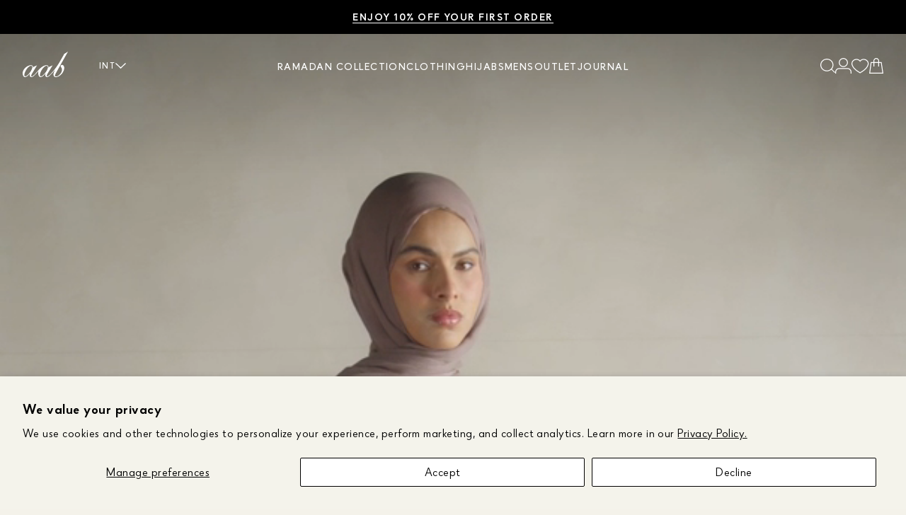

--- FILE ---
content_type: text/html; charset=utf-8
request_url: https://int.aabcollection.com/
body_size: 49036
content:
<!doctype html>
<html class="no-js" lang="en" data-market="VG">
  <head>

    
   <!-- Google tag (gtag.js) -->

<script async src="https://www.googletagmanager.com/gtag/js?id=TAG_ID"></script>

<script>

 window.dataLayer = window.dataLayer || [];

 function gtag(){dataLayer.push(arguments);}

 gtag('js', new Date());

 gtag('config', 'TAG_ID');

</script>

  
    <meta name="google-site-verification" content="9cTYBu1lr8LFGAZ4JVrVI3_hiYZ0FHrbxqgHcpLUnVk" />
    <meta charset="utf-8">
    <meta http-equiv="X-UA-Compatible" content="IE=edge">
    <meta name="viewport" content="width=device-width,initial-scale=1,maximum-scale=1,minimum-scale=1,user-scalable=no">
    <meta name="theme-color" content="#EAE1D4">
    <meta name="p:domain_verify" content="13dcee48104cbdf55544a81b9ae07850"/>
    
    
    <link rel="canonical" href="https://int.aabcollection.com/">
    <link rel="alternate" hreflang="x-default" href="https://int.aabcollection.com/">
<link rel="alternate" hreflang="en-gb" href="https://aabcollection.com/">
<link rel="alternate" hreflang="en-us" href="https://us.aabcollection.com/">
<link rel="alternate" hreflang="en-fr" href="https://eu.aabcollection.com/">
<link rel="alternate" hreflang="en-nl" href="https://eu.aabcollection.com/">
<link rel="alternate" hreflang="en-pl" href="https://eu.aabcollection.com/">
<link rel="alternate" hreflang="en-de" href="https://eu.aabcollection.com/">
<link rel="alternate" hreflang="en-au" href="https://eu.aabcollection.com/">
<link rel="alternate" hreflang="en-be" href="https://eu.aabcollection.com/">
<link rel="alternate" hreflang="en-sl" href="https://eu.aabcollection.com/">
<link rel="alternate" hreflang="en-sk" href="https://eu.aabcollection.com/">
<link rel="alternate" hreflang="en-es" href="https://eu.aabcollection.com/">
<link rel="alternate" hreflang="en-it" href="https://eu.aabcollection.com/">
<link rel="alternate" hreflang="en-hu" href="https://eu.aabcollection.com/">
<link rel="alternate" hreflang="en-gr" href="https://eu.aabcollection.com/">
<link rel="alternate" hreflang="en-pt" href="https://eu.aabcollection.com/">
<link rel="alternate" hreflang="en-ro" href="https://eu.aabcollection.com/">
<link rel="alternate" hreflang="en-dk" href="https://eu.aabcollection.com/">
<link rel="alternate" hreflang="en-cy" href="https://eu.aabcollection.com/">
<link rel="alternate" hreflang="en-hr" href="https://eu.aabcollection.com/">
<link rel="icon" type="image/png" href="//int.aabcollection.com/cdn/shop/files/Favicon_1.png?crop=center&height=32&v=1613705602&width=32"><title>
      Modest Fashion Online
 &ndash; Aab INT</title>
    
      <meta name="description" content="Discover modest clothing, abayas and hijabs from the worlds leading modest fashion brand since 2009. Our dresses and abayas are famously available in both size and length combinations to help you find your perfect coverage. We offer fast shipping and easy returns allowing you to shop online with confidence.">
    


<meta property="og:site_name" content="Aab INT">
<meta property="og:url" content="https://int.aabcollection.com/">
<meta property="og:title" content="Modest Fashion Online">
<meta property="og:type" content="website">
<meta property="og:description" content="Discover modest clothing, abayas and hijabs from the worlds leading modest fashion brand since 2009. Our dresses and abayas are famously available in both size and length combinations to help you find your perfect coverage. We offer fast shipping and easy returns allowing you to shop online with confidence."><meta property="og:image" content="http://int.aabcollection.com/cdn/shop/files/aab-logo.png?height=628&pad_color=f4f2ea&v=1716449311&width=1200">
  <meta property="og:image:secure_url" content="https://int.aabcollection.com/cdn/shop/files/aab-logo.png?height=628&pad_color=f4f2ea&v=1716449311&width=1200">
  <meta property="og:image:width" content="1200">
  <meta property="og:image:height" content="628"><meta name="twitter:card" content="summary_large_image">
<meta name="twitter:title" content="Modest Fashion Online">
<meta name="twitter:description" content="Discover modest clothing, abayas and hijabs from the worlds leading modest fashion brand since 2009. Our dresses and abayas are famously available in both size and length combinations to help you find your perfect coverage. We offer fast shipping and easy returns allowing you to shop online with confidence.">
<script>window.performance && window.performance.mark && window.performance.mark('shopify.content_for_header.start');</script><meta name="google-site-verification" content="OZzAQqeD7AJCJBb3Ym1EVEg0yRU4-dpq0DE-eRiJXf0">
<meta id="shopify-digital-wallet" name="shopify-digital-wallet" content="/32214483079/digital_wallets/dialog">
<meta name="shopify-checkout-api-token" content="ab6475ab6ed7b6b3007399951bf4e7ab">
<meta id="in-context-paypal-metadata" data-shop-id="32214483079" data-venmo-supported="false" data-environment="production" data-locale="en_US" data-paypal-v4="true" data-currency="GBP">
<link rel="alternate" hreflang="x-default" href="https://int.aabcollection.com/">
<link rel="alternate" hreflang="en-CA" href="https://int.aabcollection.com/en-ca">
<link rel="alternate" hreflang="en-VG" href="https://int.aabcollection.com/">
<script async="async" src="/checkouts/internal/preloads.js?locale=en-VG"></script>
<link rel="preconnect" href="https://shop.app" crossorigin="anonymous">
<script async="async" src="https://shop.app/checkouts/internal/preloads.js?locale=en-VG&shop_id=32214483079" crossorigin="anonymous"></script>
<script id="apple-pay-shop-capabilities" type="application/json">{"shopId":32214483079,"countryCode":"GB","currencyCode":"GBP","merchantCapabilities":["supports3DS"],"merchantId":"gid:\/\/shopify\/Shop\/32214483079","merchantName":"Aab INT","requiredBillingContactFields":["postalAddress","email","phone"],"requiredShippingContactFields":["postalAddress","email","phone"],"shippingType":"shipping","supportedNetworks":["visa","maestro","masterCard","amex","discover","elo"],"total":{"type":"pending","label":"Aab INT","amount":"1.00"},"shopifyPaymentsEnabled":true,"supportsSubscriptions":true}</script>
<script id="shopify-features" type="application/json">{"accessToken":"ab6475ab6ed7b6b3007399951bf4e7ab","betas":["rich-media-storefront-analytics"],"domain":"int.aabcollection.com","predictiveSearch":true,"shopId":32214483079,"locale":"en"}</script>
<script>var Shopify = Shopify || {};
Shopify.shop = "aab-int.myshopify.com";
Shopify.locale = "en";
Shopify.currency = {"active":"GBP","rate":"1.0"};
Shopify.country = "VG";
Shopify.theme = {"name":"AAB-INT","id":140905250951,"schema_name":null,"schema_version":null,"theme_store_id":null,"role":"main"};
Shopify.theme.handle = "null";
Shopify.theme.style = {"id":null,"handle":null};
Shopify.cdnHost = "int.aabcollection.com/cdn";
Shopify.routes = Shopify.routes || {};
Shopify.routes.root = "/";</script>
<script type="module">!function(o){(o.Shopify=o.Shopify||{}).modules=!0}(window);</script>
<script>!function(o){function n(){var o=[];function n(){o.push(Array.prototype.slice.apply(arguments))}return n.q=o,n}var t=o.Shopify=o.Shopify||{};t.loadFeatures=n(),t.autoloadFeatures=n()}(window);</script>
<script>
  window.ShopifyPay = window.ShopifyPay || {};
  window.ShopifyPay.apiHost = "shop.app\/pay";
  window.ShopifyPay.redirectState = null;
</script>
<script id="shop-js-analytics" type="application/json">{"pageType":"index"}</script>
<script defer="defer" async type="module" src="//int.aabcollection.com/cdn/shopifycloud/shop-js/modules/v2/client.init-shop-cart-sync_BN7fPSNr.en.esm.js"></script>
<script defer="defer" async type="module" src="//int.aabcollection.com/cdn/shopifycloud/shop-js/modules/v2/chunk.common_Cbph3Kss.esm.js"></script>
<script defer="defer" async type="module" src="//int.aabcollection.com/cdn/shopifycloud/shop-js/modules/v2/chunk.modal_DKumMAJ1.esm.js"></script>
<script type="module">
  await import("//int.aabcollection.com/cdn/shopifycloud/shop-js/modules/v2/client.init-shop-cart-sync_BN7fPSNr.en.esm.js");
await import("//int.aabcollection.com/cdn/shopifycloud/shop-js/modules/v2/chunk.common_Cbph3Kss.esm.js");
await import("//int.aabcollection.com/cdn/shopifycloud/shop-js/modules/v2/chunk.modal_DKumMAJ1.esm.js");

  window.Shopify.SignInWithShop?.initShopCartSync?.({"fedCMEnabled":true,"windoidEnabled":true});

</script>
<script>
  window.Shopify = window.Shopify || {};
  if (!window.Shopify.featureAssets) window.Shopify.featureAssets = {};
  window.Shopify.featureAssets['shop-js'] = {"shop-cart-sync":["modules/v2/client.shop-cart-sync_CJVUk8Jm.en.esm.js","modules/v2/chunk.common_Cbph3Kss.esm.js","modules/v2/chunk.modal_DKumMAJ1.esm.js"],"init-fed-cm":["modules/v2/client.init-fed-cm_7Fvt41F4.en.esm.js","modules/v2/chunk.common_Cbph3Kss.esm.js","modules/v2/chunk.modal_DKumMAJ1.esm.js"],"init-shop-email-lookup-coordinator":["modules/v2/client.init-shop-email-lookup-coordinator_Cc088_bR.en.esm.js","modules/v2/chunk.common_Cbph3Kss.esm.js","modules/v2/chunk.modal_DKumMAJ1.esm.js"],"init-windoid":["modules/v2/client.init-windoid_hPopwJRj.en.esm.js","modules/v2/chunk.common_Cbph3Kss.esm.js","modules/v2/chunk.modal_DKumMAJ1.esm.js"],"shop-button":["modules/v2/client.shop-button_B0jaPSNF.en.esm.js","modules/v2/chunk.common_Cbph3Kss.esm.js","modules/v2/chunk.modal_DKumMAJ1.esm.js"],"shop-cash-offers":["modules/v2/client.shop-cash-offers_DPIskqss.en.esm.js","modules/v2/chunk.common_Cbph3Kss.esm.js","modules/v2/chunk.modal_DKumMAJ1.esm.js"],"shop-toast-manager":["modules/v2/client.shop-toast-manager_CK7RT69O.en.esm.js","modules/v2/chunk.common_Cbph3Kss.esm.js","modules/v2/chunk.modal_DKumMAJ1.esm.js"],"init-shop-cart-sync":["modules/v2/client.init-shop-cart-sync_BN7fPSNr.en.esm.js","modules/v2/chunk.common_Cbph3Kss.esm.js","modules/v2/chunk.modal_DKumMAJ1.esm.js"],"init-customer-accounts-sign-up":["modules/v2/client.init-customer-accounts-sign-up_CfPf4CXf.en.esm.js","modules/v2/client.shop-login-button_DeIztwXF.en.esm.js","modules/v2/chunk.common_Cbph3Kss.esm.js","modules/v2/chunk.modal_DKumMAJ1.esm.js"],"pay-button":["modules/v2/client.pay-button_CgIwFSYN.en.esm.js","modules/v2/chunk.common_Cbph3Kss.esm.js","modules/v2/chunk.modal_DKumMAJ1.esm.js"],"init-customer-accounts":["modules/v2/client.init-customer-accounts_DQ3x16JI.en.esm.js","modules/v2/client.shop-login-button_DeIztwXF.en.esm.js","modules/v2/chunk.common_Cbph3Kss.esm.js","modules/v2/chunk.modal_DKumMAJ1.esm.js"],"avatar":["modules/v2/client.avatar_BTnouDA3.en.esm.js"],"init-shop-for-new-customer-accounts":["modules/v2/client.init-shop-for-new-customer-accounts_CsZy_esa.en.esm.js","modules/v2/client.shop-login-button_DeIztwXF.en.esm.js","modules/v2/chunk.common_Cbph3Kss.esm.js","modules/v2/chunk.modal_DKumMAJ1.esm.js"],"shop-follow-button":["modules/v2/client.shop-follow-button_BRMJjgGd.en.esm.js","modules/v2/chunk.common_Cbph3Kss.esm.js","modules/v2/chunk.modal_DKumMAJ1.esm.js"],"checkout-modal":["modules/v2/client.checkout-modal_B9Drz_yf.en.esm.js","modules/v2/chunk.common_Cbph3Kss.esm.js","modules/v2/chunk.modal_DKumMAJ1.esm.js"],"shop-login-button":["modules/v2/client.shop-login-button_DeIztwXF.en.esm.js","modules/v2/chunk.common_Cbph3Kss.esm.js","modules/v2/chunk.modal_DKumMAJ1.esm.js"],"lead-capture":["modules/v2/client.lead-capture_DXYzFM3R.en.esm.js","modules/v2/chunk.common_Cbph3Kss.esm.js","modules/v2/chunk.modal_DKumMAJ1.esm.js"],"shop-login":["modules/v2/client.shop-login_CA5pJqmO.en.esm.js","modules/v2/chunk.common_Cbph3Kss.esm.js","modules/v2/chunk.modal_DKumMAJ1.esm.js"],"payment-terms":["modules/v2/client.payment-terms_BxzfvcZJ.en.esm.js","modules/v2/chunk.common_Cbph3Kss.esm.js","modules/v2/chunk.modal_DKumMAJ1.esm.js"]};
</script>
<script>(function() {
  var isLoaded = false;
  function asyncLoad() {
    if (isLoaded) return;
    isLoaded = true;
    var urls = ["https:\/\/config.gorgias.chat\/bundle-loader\/01GYCC7NMEW91QGV0VE5C2QE6H?source=shopify1click\u0026shop=aab-int.myshopify.com","\/\/backinstock.useamp.com\/widget\/19634_1767154703.js?category=bis\u0026v=6\u0026shop=aab-int.myshopify.com","https:\/\/public.9gtb.com\/loader.js?g_cvt_id=6c21b7f4-b323-4527-926a-fe3004fb69ba\u0026shop=aab-int.myshopify.com"];
    for (var i = 0; i < urls.length; i++) {
      var s = document.createElement('script');
      s.type = 'text/javascript';
      s.async = true;
      s.src = urls[i];
      var x = document.getElementsByTagName('script')[0];
      x.parentNode.insertBefore(s, x);
    }
  };
  if(window.attachEvent) {
    window.attachEvent('onload', asyncLoad);
  } else {
    window.addEventListener('load', asyncLoad, false);
  }
})();</script>
<script id="__st">var __st={"a":32214483079,"offset":-18000,"reqid":"1e9842ed-f85b-4e78-8a59-06115196b6ca-1769900240","pageurl":"int.aabcollection.com\/","u":"8da95ee5737b","p":"home"};</script>
<script>window.ShopifyPaypalV4VisibilityTracking = true;</script>
<script id="captcha-bootstrap">!function(){'use strict';const t='contact',e='account',n='new_comment',o=[[t,t],['blogs',n],['comments',n],[t,'customer']],c=[[e,'customer_login'],[e,'guest_login'],[e,'recover_customer_password'],[e,'create_customer']],r=t=>t.map((([t,e])=>`form[action*='/${t}']:not([data-nocaptcha='true']) input[name='form_type'][value='${e}']`)).join(','),a=t=>()=>t?[...document.querySelectorAll(t)].map((t=>t.form)):[];function s(){const t=[...o],e=r(t);return a(e)}const i='password',u='form_key',d=['recaptcha-v3-token','g-recaptcha-response','h-captcha-response',i],f=()=>{try{return window.sessionStorage}catch{return}},m='__shopify_v',_=t=>t.elements[u];function p(t,e,n=!1){try{const o=window.sessionStorage,c=JSON.parse(o.getItem(e)),{data:r}=function(t){const{data:e,action:n}=t;return t[m]||n?{data:e,action:n}:{data:t,action:n}}(c);for(const[e,n]of Object.entries(r))t.elements[e]&&(t.elements[e].value=n);n&&o.removeItem(e)}catch(o){console.error('form repopulation failed',{error:o})}}const l='form_type',E='cptcha';function T(t){t.dataset[E]=!0}const w=window,h=w.document,L='Shopify',v='ce_forms',y='captcha';let A=!1;((t,e)=>{const n=(g='f06e6c50-85a8-45c8-87d0-21a2b65856fe',I='https://cdn.shopify.com/shopifycloud/storefront-forms-hcaptcha/ce_storefront_forms_captcha_hcaptcha.v1.5.2.iife.js',D={infoText:'Protected by hCaptcha',privacyText:'Privacy',termsText:'Terms'},(t,e,n)=>{const o=w[L][v],c=o.bindForm;if(c)return c(t,g,e,D).then(n);var r;o.q.push([[t,g,e,D],n]),r=I,A||(h.body.append(Object.assign(h.createElement('script'),{id:'captcha-provider',async:!0,src:r})),A=!0)});var g,I,D;w[L]=w[L]||{},w[L][v]=w[L][v]||{},w[L][v].q=[],w[L][y]=w[L][y]||{},w[L][y].protect=function(t,e){n(t,void 0,e),T(t)},Object.freeze(w[L][y]),function(t,e,n,w,h,L){const[v,y,A,g]=function(t,e,n){const i=e?o:[],u=t?c:[],d=[...i,...u],f=r(d),m=r(i),_=r(d.filter((([t,e])=>n.includes(e))));return[a(f),a(m),a(_),s()]}(w,h,L),I=t=>{const e=t.target;return e instanceof HTMLFormElement?e:e&&e.form},D=t=>v().includes(t);t.addEventListener('submit',(t=>{const e=I(t);if(!e)return;const n=D(e)&&!e.dataset.hcaptchaBound&&!e.dataset.recaptchaBound,o=_(e),c=g().includes(e)&&(!o||!o.value);(n||c)&&t.preventDefault(),c&&!n&&(function(t){try{if(!f())return;!function(t){const e=f();if(!e)return;const n=_(t);if(!n)return;const o=n.value;o&&e.removeItem(o)}(t);const e=Array.from(Array(32),(()=>Math.random().toString(36)[2])).join('');!function(t,e){_(t)||t.append(Object.assign(document.createElement('input'),{type:'hidden',name:u})),t.elements[u].value=e}(t,e),function(t,e){const n=f();if(!n)return;const o=[...t.querySelectorAll(`input[type='${i}']`)].map((({name:t})=>t)),c=[...d,...o],r={};for(const[a,s]of new FormData(t).entries())c.includes(a)||(r[a]=s);n.setItem(e,JSON.stringify({[m]:1,action:t.action,data:r}))}(t,e)}catch(e){console.error('failed to persist form',e)}}(e),e.submit())}));const S=(t,e)=>{t&&!t.dataset[E]&&(n(t,e.some((e=>e===t))),T(t))};for(const o of['focusin','change'])t.addEventListener(o,(t=>{const e=I(t);D(e)&&S(e,y())}));const B=e.get('form_key'),M=e.get(l),P=B&&M;t.addEventListener('DOMContentLoaded',(()=>{const t=y();if(P)for(const e of t)e.elements[l].value===M&&p(e,B);[...new Set([...A(),...v().filter((t=>'true'===t.dataset.shopifyCaptcha))])].forEach((e=>S(e,t)))}))}(h,new URLSearchParams(w.location.search),n,t,e,['guest_login'])})(!0,!1)}();</script>
<script integrity="sha256-4kQ18oKyAcykRKYeNunJcIwy7WH5gtpwJnB7kiuLZ1E=" data-source-attribution="shopify.loadfeatures" defer="defer" src="//int.aabcollection.com/cdn/shopifycloud/storefront/assets/storefront/load_feature-a0a9edcb.js" crossorigin="anonymous"></script>
<script crossorigin="anonymous" defer="defer" src="//int.aabcollection.com/cdn/shopifycloud/storefront/assets/shopify_pay/storefront-65b4c6d7.js?v=20250812"></script>
<script data-source-attribution="shopify.dynamic_checkout.dynamic.init">var Shopify=Shopify||{};Shopify.PaymentButton=Shopify.PaymentButton||{isStorefrontPortableWallets:!0,init:function(){window.Shopify.PaymentButton.init=function(){};var t=document.createElement("script");t.src="https://int.aabcollection.com/cdn/shopifycloud/portable-wallets/latest/portable-wallets.en.js",t.type="module",document.head.appendChild(t)}};
</script>
<script data-source-attribution="shopify.dynamic_checkout.buyer_consent">
  function portableWalletsHideBuyerConsent(e){var t=document.getElementById("shopify-buyer-consent"),n=document.getElementById("shopify-subscription-policy-button");t&&n&&(t.classList.add("hidden"),t.setAttribute("aria-hidden","true"),n.removeEventListener("click",e))}function portableWalletsShowBuyerConsent(e){var t=document.getElementById("shopify-buyer-consent"),n=document.getElementById("shopify-subscription-policy-button");t&&n&&(t.classList.remove("hidden"),t.removeAttribute("aria-hidden"),n.addEventListener("click",e))}window.Shopify?.PaymentButton&&(window.Shopify.PaymentButton.hideBuyerConsent=portableWalletsHideBuyerConsent,window.Shopify.PaymentButton.showBuyerConsent=portableWalletsShowBuyerConsent);
</script>
<script data-source-attribution="shopify.dynamic_checkout.cart.bootstrap">document.addEventListener("DOMContentLoaded",(function(){function t(){return document.querySelector("shopify-accelerated-checkout-cart, shopify-accelerated-checkout")}if(t())Shopify.PaymentButton.init();else{new MutationObserver((function(e,n){t()&&(Shopify.PaymentButton.init(),n.disconnect())})).observe(document.body,{childList:!0,subtree:!0})}}));
</script>
<script id='scb4127' type='text/javascript' async='' src='https://int.aabcollection.com/cdn/shopifycloud/privacy-banner/storefront-banner.js'></script><link id="shopify-accelerated-checkout-styles" rel="stylesheet" media="screen" href="https://int.aabcollection.com/cdn/shopifycloud/portable-wallets/latest/accelerated-checkout-backwards-compat.css" crossorigin="anonymous">
<style id="shopify-accelerated-checkout-cart">
        #shopify-buyer-consent {
  margin-top: 1em;
  display: inline-block;
  width: 100%;
}

#shopify-buyer-consent.hidden {
  display: none;
}

#shopify-subscription-policy-button {
  background: none;
  border: none;
  padding: 0;
  text-decoration: underline;
  font-size: inherit;
  cursor: pointer;
}

#shopify-subscription-policy-button::before {
  box-shadow: none;
}

      </style>

<script>window.performance && window.performance.mark && window.performance.mark('shopify.content_for_header.end');</script>

    <script> 
      document.documentElement.className = document.documentElement.className.replace('no-js', 'js');
      if(Shopify.designMode) { 
        document.documentElement.classList.add('shopify-design-mode');
      }
    </script><style>
    :root {
        --vh: 100vh;

        --color-black: #252423;
        --color-white: #fff;
        --color-gray: #77726C;
        --color-gray-light: #d9d9d9;
        --color-error: #A51313;
        --color-beige: #EAE1D4;
        --color-beige-dark: #655b4d;
        --color-beige-light: #F4F2EA;
    }
</style><style>@font-face {
    font-family: 'Narin';
    src: url(//int.aabcollection.com/cdn/shop/t/32/assets/subset-NarinMediumItalic.woff2?v=161982924480618630471754983384) format('woff2'),
        url(//int.aabcollection.com/cdn/shop/t/32/assets/subset-NarinMediumItalic.woff?v=163972898350766832601754983384) format('woff');
    font-weight: 500;
    font-style: italic;
    font-display: swap;
}

@font-face {
    font-family: 'Narin';
    src: url(//int.aabcollection.com/cdn/shop/t/32/assets/subset-Narin-Medium.woff2?v=132533868998971742041754983384) format('woff2'),
        url(//int.aabcollection.com/cdn/shop/t/32/assets/subset-Narin-Medium.woff?v=172374257821007636891754983384) format('woff');
    font-weight: 500;
    font-style: normal;
    font-display: swap;
}

@font-face {
    font-family: 'Narin';
    src: url(//int.aabcollection.com/cdn/shop/t/32/assets/subset-Narin-BoldItalic.woff2?v=154180571548123500221754983384) format('woff2'),
        url(//int.aabcollection.com/cdn/shop/t/32/assets/subset-Narin-BoldItalic.woff?v=59330200422370848901754983384) format('woff');
    font-weight: bold;
    font-style: italic;
    font-display: swap;
}

@font-face {
    font-family: 'Narin';
    src: url(//int.aabcollection.com/cdn/shop/t/32/assets/subset-Narin-Regular.woff2?v=169491755329619186831754983384) format('woff2'),
        url(//int.aabcollection.com/cdn/shop/t/32/assets/subset-Narin-Regular.woff?v=10692311244694043241754983384) format('woff');
    font-weight: normal;
    font-style: normal;
    font-display: swap;
}

@font-face {
    font-family: 'Narin';
    src: url(//int.aabcollection.com/cdn/shop/t/32/assets/subset-Narin-Bold.woff2?v=7701313372064730981754983384) format('woff2'),
        url(//int.aabcollection.com/cdn/shop/t/32/assets/subset-Narin-Bold.woff?v=109359808207589510051754983384) format('woff');
    font-weight: bold;
    font-style: normal;
    font-display: swap;
}

@font-face {
    font-family: 'Narin';
    src: url(//int.aabcollection.com/cdn/shop/t/32/assets/subset-Narin-RegularItalic.woff2?v=151813553704075272541754983384) format('woff2'),
        url(//int.aabcollection.com/cdn/shop/t/32/assets/subset-Narin-RegularItalic.woff?v=158588568542058838271754983384) format('woff');
    font-weight: normal;
    font-style: italic;
    font-display: swap;
}body{font-family:Narin;font-weight:400;font-size:16px;line-height:1.5;letter-spacing:.03em;-webkit-font-smoothing:antialiased;-moz-osx-font-smoothing:grayscale}@media only screen and (max-width:767px){.break{word-break:break-all}}h1,h2,h3,h4,h5,h6{margin:0;line-height:1.5;font-weight:500}li,p{margin:16px 0;font-size:inherit;font-weight:inherit;line-height:1.5}li:first-child,p:first-child{margin-top:0}li:last-child,p:last-child{margin-bottom:0}nav li{margin:0}.f-50{font-size:26px;line-height:1.3}@media only screen and (min-width:768px){.f-50{font-size:36px}}@media only screen and (min-width:1400px){.f-50{font-size:50px;line-height:1.2}}.f-30,.richtext h1{font-size:26px;line-height:1.3}@media only screen and (min-width:1400px){.f-30,.richtext h1{font-size:30px}}.f-25,.richtext h1{font-size:18px;line-height:1.4}@media only screen and (min-width:768px){.f-25,.richtext h1{font-size:21px}}@media only screen and (min-width:1400px){.f-25,.richtext h1{font-size:25px}}.f-21,.richtext h2{font-size:18px}@media only screen and (min-width:1400px){.f-21,.richtext h2{font-size:21px}}.f-18,.richtext h3{font-size:14px}@media only screen and (min-width:768px){.f-18,.richtext h3{font-size:16px}}@media only screen and (min-width:1400px){.f-18,.richtext h3{font-size:18px}}.f-16,.richtext h4,h5{font-size:16px}.f-14,h6{font-size:14px}.f-12{font-size:12px}.w-regular{font-weight:400}.w-medium{font-weight:500}.w-bold{font-weight:700}.w-black{font-weight:800}.upper{text-transform:uppercase;letter-spacing:.105em}.upper:not([class*=f-]){font-size:14px;line-height:1.5}.center{text-align:center}.left{text-align:left}.right{text-align:right}@font-face{font-family:swiper-icons;src:url("data:application/font-woff;charset=utf-8;base64, [base64]//wADZ2x5ZgAAAywAAADMAAAD2MHtryVoZWFkAAABbAAAADAAAAA2E2+eoWhoZWEAAAGcAAAAHwAAACQC9gDzaG10eAAAAigAAAAZAAAArgJkABFsb2NhAAAC0AAAAFoAAABaFQAUGG1heHAAAAG8AAAAHwAAACAAcABAbmFtZQAAA/gAAAE5AAACXvFdBwlwb3N0AAAFNAAAAGIAAACE5s74hXjaY2BkYGAAYpf5Hu/j+W2+MnAzMYDAzaX6QjD6/4//Bxj5GA8AuRwMYGkAPywL13jaY2BkYGA88P8Agx4j+/8fQDYfA1AEBWgDAIB2BOoAeNpjYGRgYNBh4GdgYgABEMnIABJzYNADCQAACWgAsQB42mNgYfzCOIGBlYGB0YcxjYGBwR1Kf2WQZGhhYGBiYGVmgAFGBiQQkOaawtDAoMBQxXjg/wEGPcYDDA4wNUA2CCgwsAAAO4EL6gAAeNpj2M0gyAACqxgGNWBkZ2D4/wMA+xkDdgAAAHjaY2BgYGaAYBkGRgYQiAHyGMF8FgYHIM3DwMHABGQrMOgyWDLEM1T9/w8UBfEMgLzE////P/5//f/V/xv+r4eaAAeMbAxwIUYmIMHEgKYAYjUcsDAwsLKxc3BycfPw8jEQA/[base64]/uznmfPFBNODM2K7MTQ45YEAZqGP81AmGGcF3iPqOop0r1SPTaTbVkfUe4HXj97wYE+yNwWYxwWu4v1ugWHgo3S1XdZEVqWM7ET0cfnLGxWfkgR42o2PvWrDMBSFj/IHLaF0zKjRgdiVMwScNRAoWUoH78Y2icB/yIY09An6AH2Bdu/UB+yxopYshQiEvnvu0dURgDt8QeC8PDw7Fpji3fEA4z/PEJ6YOB5hKh4dj3EvXhxPqH/SKUY3rJ7srZ4FZnh1PMAtPhwP6fl2PMJMPDgeQ4rY8YT6Gzao0eAEA409DuggmTnFnOcSCiEiLMgxCiTI6Cq5DZUd3Qmp10vO0LaLTd2cjN4fOumlc7lUYbSQcZFkutRG7g6JKZKy0RmdLY680CDnEJ+UMkpFFe1RN7nxdVpXrC4aTtnaurOnYercZg2YVmLN/d/gczfEimrE/fs/bOuq29Zmn8tloORaXgZgGa78yO9/cnXm2BpaGvq25Dv9S4E9+5SIc9PqupJKhYFSSl47+Qcr1mYNAAAAeNptw0cKwkAAAMDZJA8Q7OUJvkLsPfZ6zFVERPy8qHh2YER+3i/BP83vIBLLySsoKimrqKqpa2hp6+jq6RsYGhmbmJqZSy0sraxtbO3sHRydnEMU4uR6yx7JJXveP7WrDycAAAAAAAH//wACeNpjYGRgYOABYhkgZgJCZgZNBkYGLQZtIJsFLMYAAAw3ALgAeNolizEKgDAQBCchRbC2sFER0YD6qVQiBCv/H9ezGI6Z5XBAw8CBK/m5iQQVauVbXLnOrMZv2oLdKFa8Pjuru2hJzGabmOSLzNMzvutpB3N42mNgZGBg4GKQYzBhYMxJLMlj4GBgAYow/P/PAJJhLM6sSoWKfWCAAwDAjgbRAAB42mNgYGBkAIIbCZo5IPrmUn0hGA0AO8EFTQAA");font-weight:400;font-style:normal}:root{--swiper-theme-color:#007aff}.swiper,:host{position:relative;display:block;margin-left:auto;margin-right:auto;z-index:1}.swiper{overflow:hidden;overflow:clip;list-style:none;padding:0}.swiper-vertical>.swiper-wrapper{-webkit-flex-direction:column;flex-direction:column}.swiper-wrapper{position:relative;width:100%;height:100%;z-index:1;display:-webkit-flex;display:flex;transition-property:-webkit-transform;transition-property:transform;transition-property:transform,-webkit-transform;transition-timing-function:var(--swiper-wrapper-transition-timing-function,initial);box-sizing:content-box}.swiper-android .swiper-slide,.swiper-ios .swiper-slide,.swiper-wrapper{-webkit-transform:translateZ(0);transform:translateZ(0)}.swiper-horizontal{touch-action:pan-y}.swiper-vertical{touch-action:pan-x}.swiper-slide{-webkit-flex-shrink:0;flex-shrink:0;width:100%;height:100%;position:relative;transition-property:-webkit-transform;transition-property:transform;transition-property:transform,-webkit-transform;display:block}.swiper-slide-invisible-blank{visibility:hidden}.swiper-autoheight,.swiper-autoheight .swiper-slide{height:auto}.swiper-autoheight .swiper-wrapper{-webkit-align-items:flex-start;align-items:flex-start;transition-property:height,-webkit-transform;transition-property:transform,height;transition-property:transform,height,-webkit-transform}.swiper-backface-hidden .swiper-slide{-webkit-transform:translateZ(0);transform:translateZ(0);-webkit-backface-visibility:hidden;backface-visibility:hidden}.swiper-3d.swiper-css-mode .swiper-wrapper{-webkit-perspective:1200px;perspective:1200px}.swiper-3d .swiper-wrapper{-webkit-transform-style:preserve-3d;transform-style:preserve-3d}.swiper-3d{-webkit-perspective:1200px;perspective:1200px}.swiper-3d .swiper-cube-shadow,.swiper-3d .swiper-slide{-webkit-transform-style:preserve-3d;transform-style:preserve-3d}.swiper-css-mode>.swiper-wrapper{overflow:auto;scrollbar-width:none;-ms-overflow-style:none}.swiper-css-mode>.swiper-wrapper::-webkit-scrollbar{display:none}.swiper-css-mode>.swiper-wrapper>.swiper-slide{scroll-snap-align:start start}.swiper-css-mode.swiper-horizontal>.swiper-wrapper{-webkit-scroll-snap-type:x mandatory;-ms-scroll-snap-type:x mandatory;scroll-snap-type:x mandatory}.swiper-css-mode.swiper-vertical>.swiper-wrapper{-webkit-scroll-snap-type:y mandatory;-ms-scroll-snap-type:y mandatory;scroll-snap-type:y mandatory}.swiper-css-mode.swiper-free-mode>.swiper-wrapper{-webkit-scroll-snap-type:none;-ms-scroll-snap-type:none;scroll-snap-type:none}.swiper-css-mode.swiper-free-mode>.swiper-wrapper>.swiper-slide{scroll-snap-align:none}.swiper-css-mode.swiper-centered>.swiper-wrapper:before{content:"";-webkit-flex-shrink:0;flex-shrink:0;-webkit-order:9999;order:9999}.swiper-css-mode.swiper-centered>.swiper-wrapper>.swiper-slide{scroll-snap-align:center center;scroll-snap-stop:always}.swiper-css-mode.swiper-centered.swiper-horizontal>.swiper-wrapper>.swiper-slide:first-child{-webkit-margin-start:var(--swiper-centered-offset-before);margin-inline-start:var(--swiper-centered-offset-before)}.swiper-css-mode.swiper-centered.swiper-horizontal>.swiper-wrapper:before{height:100%;min-height:1px;width:var(--swiper-centered-offset-after)}.swiper-css-mode.swiper-centered.swiper-vertical>.swiper-wrapper>.swiper-slide:first-child{-webkit-margin-before:var(--swiper-centered-offset-before);margin-block-start:var(--swiper-centered-offset-before)}.swiper-css-mode.swiper-centered.swiper-vertical>.swiper-wrapper:before{width:100%;min-width:1px;height:var(--swiper-centered-offset-after)}.swiper-3d .swiper-slide-shadow,.swiper-3d .swiper-slide-shadow-bottom,.swiper-3d .swiper-slide-shadow-left,.swiper-3d .swiper-slide-shadow-right,.swiper-3d .swiper-slide-shadow-top{position:absolute;left:0;top:0;width:100%;height:100%;pointer-events:none;z-index:10}.swiper-3d .swiper-slide-shadow{background:rgba(0,0,0,.15)}.swiper-3d .swiper-slide-shadow-left{background-image:linear-gradient(270deg,rgba(0,0,0,.5),transparent)}.swiper-3d .swiper-slide-shadow-right{background-image:linear-gradient(90deg,rgba(0,0,0,.5),transparent)}.swiper-3d .swiper-slide-shadow-top{background-image:linear-gradient(0deg,rgba(0,0,0,.5),transparent)}.swiper-3d .swiper-slide-shadow-bottom{background-image:linear-gradient(180deg,rgba(0,0,0,.5),transparent)}.swiper-lazy-preloader{width:42px;height:42px;position:absolute;left:50%;top:50%;margin-left:-21px;margin-top:-21px;z-index:10;-webkit-transform-origin:50%;transform-origin:50%;box-sizing:border-box;border-radius:50%;border:4px solid var(--swiper-preloader-color,var(--swiper-theme-color));border-top:4px solid transparent}.swiper-watch-progress .swiper-slide-visible .swiper-lazy-preloader,.swiper:not(.swiper-watch-progress) .swiper-lazy-preloader{-webkit-animation:swiper-preloader-spin 1s linear infinite;animation:swiper-preloader-spin 1s linear infinite}.swiper-lazy-preloader-white{--swiper-preloader-color:#fff}.swiper-lazy-preloader-black{--swiper-preloader-color:#000}@-webkit-keyframes swiper-preloader-spin{0%{-webkit-transform:rotate(0deg);transform:rotate(0deg)}to{-webkit-transform:rotate(1turn);transform:rotate(1turn)}}@keyframes swiper-preloader-spin{0%{-webkit-transform:rotate(0deg);transform:rotate(0deg)}to{-webkit-transform:rotate(1turn);transform:rotate(1turn)}}.swiper-virtual .swiper-slide{-webkit-backface-visibility:hidden;-webkit-transform:translateZ(0);transform:translateZ(0)}.swiper-virtual.swiper-css-mode .swiper-wrapper:after{content:"";position:absolute;left:0;top:0;pointer-events:none}.swiper-virtual.swiper-css-mode.swiper-horizontal .swiper-wrapper:after{height:1px;width:var(--swiper-virtual-size)}.swiper-virtual.swiper-css-mode.swiper-vertical .swiper-wrapper:after{width:1px;height:var(--swiper-virtual-size)}:root{--swiper-navigation-size:44px}.swiper-button-next,.swiper-button-prev{position:absolute;top:var(--swiper-navigation-top-offset,50%);width:calc(var(--swiper-navigation-size)/44*27);height:var(--swiper-navigation-size);margin-top:calc(0px - var(--swiper-navigation-size)/2);z-index:10;cursor:pointer;display:-webkit-flex;display:flex;-webkit-align-items:center;align-items:center;-webkit-justify-content:center;justify-content:center;color:var(--swiper-navigation-color,var(--swiper-theme-color))}.swiper-button-next.swiper-button-disabled,.swiper-button-prev.swiper-button-disabled{opacity:.35;cursor:auto;pointer-events:none}.swiper-button-next.swiper-button-hidden,.swiper-button-prev.swiper-button-hidden{opacity:0;cursor:auto;pointer-events:none}.swiper-navigation-disabled .swiper-button-next,.swiper-navigation-disabled .swiper-button-prev{display:none!important}.swiper-button-next svg,.swiper-button-prev svg{width:100%;height:100%;-o-object-fit:contain;object-fit:contain;-webkit-transform-origin:center;transform-origin:center}.swiper-rtl .swiper-button-next svg,.swiper-rtl .swiper-button-prev svg{-webkit-transform:rotate(180deg);transform:rotate(180deg)}.swiper-button-prev,.swiper-rtl .swiper-button-next{left:var(--swiper-navigation-sides-offset,10px);right:auto}.swiper-button-lock{display:none}.swiper-button-next:after,.swiper-button-prev:after{font-family:swiper-icons;font-size:var(--swiper-navigation-size);text-transform:none!important;letter-spacing:0;font-variant:normal;line-height:1}.swiper-button-prev:after,.swiper-rtl .swiper-button-next:after{content:"prev"}.swiper-button-next,.swiper-rtl .swiper-button-prev{right:var(--swiper-navigation-sides-offset,10px);left:auto}.swiper-button-next:after,.swiper-rtl .swiper-button-prev:after{content:"next"}.swiper-pagination{position:absolute;bottom:0;display:-webkit-flex;display:flex;-webkit-align-items:center;align-items:center;-webkit-justify-content:center;justify-content:center;gap:14px;text-align:center;transition:opacity .3s;-webkit-transform:translateZ(0);transform:translateZ(0);z-index:10}@media screen and (min-width:768px){.swiper-pagination{gap:20px}}.swiper-pagination.swiper-pagination-hidden{opacity:0}.swiper-pagination-disabled>.swiper-pagination,.swiper-pagination.swiper-pagination-disabled{display:none!important}.swiper-horizontal>.swiper-pagination-bullets,.swiper-pagination-bullets.swiper-pagination-horizontal,.swiper-pagination-custom,.swiper-pagination-fraction{top:auto;left:0;width:100%}.swiper-pagination-bullets-dynamic{overflow:hidden;font-size:0}.swiper-pagination-bullets-dynamic .swiper-pagination-bullet{-webkit-transform:scale(.33);transform:scale(.33);position:relative}.swiper-pagination-bullets-dynamic .swiper-pagination-bullet-active,.swiper-pagination-bullets-dynamic .swiper-pagination-bullet-active-main{-webkit-transform:scale(1);transform:scale(1)}.swiper-pagination-bullets-dynamic .swiper-pagination-bullet-active-prev{-webkit-transform:scale(.66);transform:scale(.66)}.swiper-pagination-bullets-dynamic .swiper-pagination-bullet-active-prev-prev{-webkit-transform:scale(.33);transform:scale(.33)}.swiper-pagination-bullets-dynamic .swiper-pagination-bullet-active-next{-webkit-transform:scale(.66);transform:scale(.66)}.swiper-pagination-bullets-dynamic .swiper-pagination-bullet-active-next-next{-webkit-transform:scale(.33);transform:scale(.33)}.swiper-pagination-bullet{width:10px;height:10px;display:block;border-radius:5px;background:rgba(0,0,0,.5)}button.swiper-pagination-bullet{border:none;margin:0;padding:0;box-shadow:none;-webkit-appearance:none;appearance:none}.swiper-pagination-clickable .swiper-pagination-bullet{cursor:pointer}.swiper-pagination-bullet:only-child{display:none!important}.swiper-pagination-bullet-active{background:#f5f5f5}.swiper-pagination-vertical.swiper-pagination-bullets,.swiper-vertical>.swiper-pagination-bullets{right:var(--swiper-pagination-right,8px);left:var(--swiper-pagination-left,auto);top:50%;-webkit-transform:translate3d(0,-50%,0);transform:translate3d(0,-50%,0)}.swiper-pagination-vertical.swiper-pagination-bullets .swiper-pagination-bullet,.swiper-vertical>.swiper-pagination-bullets .swiper-pagination-bullet{margin:var(--swiper-pagination-bullet-vertical-gap,6px) 0;display:block}.swiper-pagination-vertical.swiper-pagination-bullets.swiper-pagination-bullets-dynamic,.swiper-vertical>.swiper-pagination-bullets.swiper-pagination-bullets-dynamic{top:50%;-webkit-transform:translateY(-50%);transform:translateY(-50%);width:8px}.swiper-pagination-vertical.swiper-pagination-bullets.swiper-pagination-bullets-dynamic .swiper-pagination-bullet,.swiper-vertical>.swiper-pagination-bullets.swiper-pagination-bullets-dynamic .swiper-pagination-bullet{display:inline-block;transition:top .2s,-webkit-transform .2s;transition:transform .2s,top .2s;transition:transform .2s,top .2s,-webkit-transform .2s}.swiper-horizontal>.swiper-pagination-bullets .swiper-pagination-bullet,.swiper-pagination-horizontal.swiper-pagination-bullets .swiper-pagination-bullet{margin:0}.swiper-horizontal>.swiper-pagination-bullets.swiper-pagination-bullets-dynamic,.swiper-pagination-horizontal.swiper-pagination-bullets.swiper-pagination-bullets-dynamic{left:50%;-webkit-transform:translateX(-50%);transform:translateX(-50%);white-space:nowrap}.swiper-horizontal>.swiper-pagination-bullets.swiper-pagination-bullets-dynamic .swiper-pagination-bullet,.swiper-pagination-horizontal.swiper-pagination-bullets.swiper-pagination-bullets-dynamic .swiper-pagination-bullet{transition:left .2s,-webkit-transform .2s;transition:transform .2s,left .2s;transition:transform .2s,left .2s,-webkit-transform .2s}.swiper-horizontal.swiper-rtl>.swiper-pagination-bullets-dynamic .swiper-pagination-bullet{transition:right .2s,-webkit-transform .2s;transition:transform .2s,right .2s;transition:transform .2s,right .2s,-webkit-transform .2s}.swiper-pagination-fraction{color:var(--swiper-pagination-fraction-color,inherit)}.swiper-pagination-progressbar{background:var(--swiper-pagination-progressbar-bg-color,rgba(0,0,0,.25));position:absolute}.swiper-pagination-progressbar .swiper-pagination-progressbar-fill{background:var(--swiper-pagination-color,var(--swiper-theme-color));position:absolute;left:0;top:0;width:100%;height:100%;-webkit-transform:scale(0);transform:scale(0);-webkit-transform-origin:left top;transform-origin:left top}.swiper-rtl .swiper-pagination-progressbar .swiper-pagination-progressbar-fill{-webkit-transform-origin:right top;transform-origin:right top}.swiper-horizontal>.swiper-pagination-progressbar,.swiper-pagination-progressbar.swiper-pagination-horizontal,.swiper-pagination-progressbar.swiper-pagination-vertical.swiper-pagination-progressbar-opposite,.swiper-vertical>.swiper-pagination-progressbar.swiper-pagination-progressbar-opposite{width:100%;height:var(--swiper-pagination-progressbar-size,4px);left:0;top:0}.swiper-horizontal>.swiper-pagination-progressbar.swiper-pagination-progressbar-opposite,.swiper-pagination-progressbar.swiper-pagination-horizontal.swiper-pagination-progressbar-opposite,.swiper-pagination-progressbar.swiper-pagination-vertical,.swiper-vertical>.swiper-pagination-progressbar{width:var(--swiper-pagination-progressbar-size,4px);height:100%;left:0;top:0}.swiper-pagination-lock{display:none}.swiper-scrollbar{border-radius:0;position:relative;-ms-touch-action:none;background:var(--swiper-scrollbar-bg-color,rgba(0,0,0,.1))}.swiper-scrollbar-disabled>.swiper-scrollbar,.swiper-scrollbar.swiper-scrollbar-disabled{display:none!important}.swiper-horizontal>.swiper-scrollbar,.swiper-scrollbar.swiper-scrollbar-horizontal{position:relative;z-index:50;height:3px;width:calc(100% - var(--swiper-scrollbar-sides-offset, 1%)*2)}.swiper-scrollbar.swiper-scrollbar-vertical,.swiper-vertical>.swiper-scrollbar{position:absolute;left:var(--swiper-scrollbar-left,auto);right:var(--swiper-scrollbar-right,4px);top:var(--swiper-scrollbar-sides-offset,1%);z-index:50;width:var(--swiper-scrollbar-size,4px);height:calc(100% - var(--swiper-scrollbar-sides-offset, 1%)*2)}.swiper-scrollbar-drag{height:100%;width:100%;position:relative;background:var(--swiper-scrollbar-drag-bg-color,rgba(0,0,0,.5));border-radius:0;left:0;top:0}.swiper-scrollbar-cursor-drag{cursor:move}.swiper-scrollbar-lock{display:none}.swiper-zoom-container{width:100%;height:100%;display:-webkit-flex;display:flex;-webkit-justify-content:center;justify-content:center;-webkit-align-items:center;align-items:center;text-align:center}.swiper-zoom-container>canvas,.swiper-zoom-container>img,.swiper-zoom-container>svg{max-width:100%;max-height:100%;-o-object-fit:contain;object-fit:contain}.swiper-slide-zoomed{cursor:move;touch-action:none}.swiper .swiper-notification{position:absolute;left:0;top:0;pointer-events:none;opacity:0;z-index:-1000}.swiper-free-mode>.swiper-wrapper{transition-timing-function:ease-out;margin:0 auto}.swiper-grid-column>.swiper-wrapper,.swiper-grid>.swiper-wrapper{-webkit-flex-wrap:wrap;flex-wrap:wrap}.swiper-grid-column>.swiper-wrapper{-webkit-flex-direction:column;flex-direction:column}.swiper-fade.swiper-free-mode .swiper-slide{transition-timing-function:ease-out}.swiper-fade .swiper-slide{pointer-events:none;transition-property:opacity}.swiper-fade .swiper-slide .swiper-slide{pointer-events:none}.swiper-fade .swiper-slide-active,.swiper-fade .swiper-slide-active .swiper-slide-active{pointer-events:auto}.swiper-cube{overflow:visible}.swiper-cube .swiper-slide{pointer-events:none;-webkit-backface-visibility:hidden;backface-visibility:hidden;z-index:1;visibility:hidden;-webkit-transform-origin:0 0;transform-origin:0 0;width:100%;height:100%}.swiper-cube .swiper-slide .swiper-slide{pointer-events:none}.swiper-cube.swiper-rtl .swiper-slide{-webkit-transform-origin:100% 0;transform-origin:100% 0}.swiper-cube .swiper-slide-active,.swiper-cube .swiper-slide-active .swiper-slide-active{pointer-events:auto}.swiper-cube .swiper-slide-active,.swiper-cube .swiper-slide-next,.swiper-cube .swiper-slide-prev{pointer-events:auto;visibility:visible}.swiper-cube .swiper-cube-shadow{position:absolute;left:0;bottom:0;width:100%;height:100%;opacity:.6;z-index:0}.swiper-cube .swiper-cube-shadow:before{content:"";background:#000;position:absolute;left:0;top:0;bottom:0;right:0;-webkit-filter:blur(50px);filter:blur(50px)}.swiper-cube .swiper-slide-next+.swiper-slide{pointer-events:auto;visibility:visible}.swiper-cube .swiper-slide-shadow-cube.swiper-slide-shadow-bottom,.swiper-cube .swiper-slide-shadow-cube.swiper-slide-shadow-left,.swiper-cube .swiper-slide-shadow-cube.swiper-slide-shadow-right,.swiper-cube .swiper-slide-shadow-cube.swiper-slide-shadow-top{z-index:0;-webkit-backface-visibility:hidden;backface-visibility:hidden}.swiper-flip{overflow:visible}.swiper-flip .swiper-slide{pointer-events:none;-webkit-backface-visibility:hidden;backface-visibility:hidden;z-index:1}.swiper-flip .swiper-slide .swiper-slide{pointer-events:none}.swiper-flip .swiper-slide-active,.swiper-flip .swiper-slide-active .swiper-slide-active{pointer-events:auto}.swiper-flip .swiper-slide-shadow-flip.swiper-slide-shadow-bottom,.swiper-flip .swiper-slide-shadow-flip.swiper-slide-shadow-left,.swiper-flip .swiper-slide-shadow-flip.swiper-slide-shadow-right,.swiper-flip .swiper-slide-shadow-flip.swiper-slide-shadow-top{z-index:0;-webkit-backface-visibility:hidden;backface-visibility:hidden}.swiper-creative .swiper-slide{-webkit-backface-visibility:hidden;backface-visibility:hidden;overflow:hidden;transition-property:opacity,height,-webkit-transform;transition-property:transform,opacity,height;transition-property:transform,opacity,height,-webkit-transform}.swiper-cards{overflow:visible}.swiper-cards .swiper-slide{-webkit-transform-origin:center bottom;transform-origin:center bottom;-webkit-backface-visibility:hidden;backface-visibility:hidden;overflow:hidden}.swiper-scrollbar-lock+.swiper-navigation{display:none!important}.media{z-index:0;overflow:hidden;background-size:contain;background-position:50%;background-repeat:no-repeat;color:transparent}.media,.media img,.media video{position:relative;display:block;width:100%;height:100%}.media img,.media video{z-index:1;-o-object-fit:contain;object-fit:contain;-o-object-position:center;object-position:center}.media--cover{background-size:cover}.media--cover img,.media--cover video{-o-object-fit:cover;object-fit:cover}.media--background{position:absolute;z-index:0;top:0;left:0;width:100%;height:100%;pointer-events:none}.media--background img,.media--background video{-webkit-user-select:none;-ms-user-select:none;user-select:none}.button,.lion-action-button,input[type=submit]{position:relative;display:-webkit-inline-flex;display:inline-flex;-webkit-align-items:center;align-items:center;-webkit-justify-content:center;justify-content:center;text-align:center;gap:.4em;height:44px;padding:0 24px;font-family:Narin;font-weight:500;font-size:12px;line-height:1.5;letter-spacing:.14em;border-radius:0;background:var(--color-black);text-transform:uppercase;color:var(--color-beige-light);transition:background .15s linear,border .15s linear,color .15s linear,opacity .15s linear}.button:hover,.lion-action-button:hover,input[type=submit]:hover{background:var(--color-gray);color:var(--color-white)}.button[disabled],.lion-action-button[disabled],input[type=submit][disabled]{opacity:.5;pointer-events:none}.button--small,.lion-action-button{height:36px;padding:0 20px}.button--gray{background:var(--color-gray)}.button--gray:hover{background:var(--color-black);color:var(--color-white)}.button--beige{background:var(--color-beige);color:var(--color-black)}.button--beige:hover{background:var(--color-gray);color:var(--color-white)}.button--white{background:var(--color-white);color:var(--color-black)}.button--white:hover{background:var(--color-black);color:var(--color-white)}.button--outline{color:var(--color-black);background:none;border:1px solid var(--color-black)}.button--outline:hover{background:none;border-color:var(--color-gray);color:var(--color-gray)}.button--loading{pointer-events:none;background:var(--color-black);transition:none}.button--loading,.button--loading:focus,.button--loading:hover{color:transparent}.button--loading:before{position:absolute;top:50%;left:50%;width:18px;height:18px;border-radius:50%;border:1px solid var(--color-white);border-top:1px solid transparent;-webkit-animation:spin .7s linear infinite;animation:spin .7s linear infinite;will-change:transform;content:""}input[type=submit]{border:none;cursor:pointer}.button-icon{position:relative;display:-webkit-inline-flex;display:inline-flex;-webkit-align-items:center;align-items:center;-webkit-justify-content:center;justify-content:center;text-align:center;width:40px;min-width:40px;height:40px;transition:opacity .2s linear,color .12s linear,background .12s linear}.button-icon span{display:none}.button-icon.button--loading{background:none}.button-icon.button--loading:before{border:1px solid var(--color-black);border-top:1px solid transparent}.button-icon.button--loading svg{opacity:0}.button-icon .icon{position:relative}.button-icon .icon--heart{top:1px;width:25px}.button-icon .icon--bag{top:-1px;width:21px}.button-back{display:-webkit-inline-flex;display:inline-flex;-webkit-align-items:center;align-items:center;-webkit-justify-content:flex-end;justify-content:flex-end;gap:12px}.button-back .icon--chevron-left{position:relative;top:1px;width:8px}.dropdown__button,input[type=color],input[type=date],input[type=datetime-local],input[type=datetime],input[type=email],input[type=file],input[type=number],input[type=password],input[type=search],input[type=tel],input[type=text],input[type=time],input[type=url],select,textarea{width:100%;height:44px;padding:0 16px;border:1px solid var(--color-black);border-radius:0;background:none;font-family:Narin;font-weight:400;font-size:16px;outline:none;transition:.1s linear;color:var(--color-black);transition-property:border,color,background}.dropdown__button.placeholder,input[type=color].placeholder,input[type=date].placeholder,input[type=datetime-local].placeholder,input[type=datetime].placeholder,input[type=email].placeholder,input[type=file].placeholder,input[type=number].placeholder,input[type=password].placeholder,input[type=search].placeholder,input[type=tel].placeholder,input[type=text].placeholder,input[type=time].placeholder,input[type=url].placeholder,select.placeholder,textarea.placeholder{color:var(--color-gray);opacity:1;text-transform:uppercase;font-size:12px;letter-spacing:.14em;font-weight:500}.dropdown__button:-moz-placeholder,.dropdown__button::-moz-placeholder,input[type=color]:-moz-placeholder,input[type=color]::-moz-placeholder,input[type=date]:-moz-placeholder,input[type=date]::-moz-placeholder,input[type=datetime-local]:-moz-placeholder,input[type=datetime-local]::-moz-placeholder,input[type=datetime]:-moz-placeholder,input[type=datetime]::-moz-placeholder,input[type=email]:-moz-placeholder,input[type=email]::-moz-placeholder,input[type=file]:-moz-placeholder,input[type=file]::-moz-placeholder,input[type=number]:-moz-placeholder,input[type=number]::-moz-placeholder,input[type=password]:-moz-placeholder,input[type=password]::-moz-placeholder,input[type=search]:-moz-placeholder,input[type=search]::-moz-placeholder,input[type=tel]:-moz-placeholder,input[type=tel]::-moz-placeholder,input[type=text]:-moz-placeholder,input[type=text]::-moz-placeholder,input[type=time]:-moz-placeholder,input[type=time]::-moz-placeholder,input[type=url]:-moz-placeholder,input[type=url]::-moz-placeholder,select:-moz-placeholder,select::-moz-placeholder,textarea:-moz-placeholder,textarea::-moz-placeholder{color:var(--color-gray);opacity:1;text-transform:uppercase;font-size:12px;letter-spacing:.14em;font-weight:500}.dropdown__button::-webkit-input-placeholder,input[type=color]::-webkit-input-placeholder,input[type=date]::-webkit-input-placeholder,input[type=datetime-local]::-webkit-input-placeholder,input[type=datetime]::-webkit-input-placeholder,input[type=email]::-webkit-input-placeholder,input[type=file]::-webkit-input-placeholder,input[type=number]::-webkit-input-placeholder,input[type=password]::-webkit-input-placeholder,input[type=search]::-webkit-input-placeholder,input[type=tel]::-webkit-input-placeholder,input[type=text]::-webkit-input-placeholder,input[type=time]::-webkit-input-placeholder,input[type=url]::-webkit-input-placeholder,select::-webkit-input-placeholder,textarea::-webkit-input-placeholder{color:var(--color-gray);opacity:1;text-transform:uppercase;font-size:12px;letter-spacing:.14em;font-weight:500}textarea{display:block;min-height:164px;padding-top:12px;padding-bottom:12px;resize:none;text-transform:none;line-height:24px}input::-webkit-inner-spin-button,input::-webkit-outer-spin-button{-webkit-appearance:none;margin:0}input[type=number]{-moz-appearance:textfield}input[type=search]::-webkit-search-cancel-button,input[type=search]::-webkit-search-decoration,input[type=search]::-webkit-search-results-button,input[type=search]::-webkit-search-results-decoration{display:none}.error{display:none;padding-top:5px;text-align:left;text-transform:uppercase;letter-spacing:.105em;font-size:10px;font-weight:500;color:var(--color-error)}.checkbox{position:relative;display:-webkit-inline-flex;display:inline-flex;-webkit-align-items:center;align-items:center;-webkit-justify-content:flex-start;justify-content:flex-start;gap:10px}.checkbox .icon{width:18px;min-width:18px;height:auto}.checkbox .icon path:nth-child(2){opacity:0}.checkbox input{position:absolute;top:4px;left:2px;opacity:0;cursor:pointer}.checkbox input:checked~.icon path:nth-child(2){opacity:1}.checkbox--loading .icon{opacity:0}.checkbox--loading:before{position:absolute;top:11px;left:9px;width:16px;height:16px;border-radius:50%;border:1px solid var(--color-black);border-top:1px solid transparent;-webkit-animation:spin .7s linear infinite;animation:spin .7s linear infinite;will-change:transform;content:""}@media only screen and (min-width:1400px){.checkbox{gap:12px}}.form__row{display:-ms-grid;display:grid}.form__panel{position:relative;display:-webkit-flex;display:flex;-webkit-align-items:center;align-items:center;-webkit-justify-content:flex-start;justify-content:flex-start;-webkit-flex-wrap:wrap;flex-wrap:wrap}.form__panel input{width:100%;background:hsla(0,0%,100%,.7);border:none}.form__panel input:focus,.form__panel input:hover{background:#fff}.form__panel button{white-space:nowrap}.form__field{position:relative;margin-bottom:24px}.form__field--password input{padding-right:52px}.form__field--password [data-show-password]{position:absolute;z-index:2;top:0;right:4px;display:-webkit-flex;display:flex;-webkit-align-items:center;align-items:center;-webkit-justify-content:center;justify-content:center;width:44px;height:44px}.form__field--password [data-show-password][aria-expanded=false] path:nth-child(2){opacity:0}.form__field--password [data-show-password] svg{width:22px}.form__message,.form__submit{margin-top:16px;text-align:center}.form__message{margin-bottom:32px}.form__status{padding-top:16px;font-size:14px;outline:none}.form .label-error,.form__status--error{color:var(--color-error)}.form .label-error{padding-top:7px;text-align:left;text-transform:uppercase;letter-spacing:.105em;font-size:10px;font-weight:500}.form--contact .button{min-width:200px}form-validate{display:block;width:100%}@media only screen and (max-width:1199px){.form--newsletter input{padding-right:50px;border:1px solid var(--color-black);background:none}.form--newsletter input:focus,.form--newsletter input:hover{background:none}.form--newsletter input.placeholder{color:var(--color-black)}.form--newsletter input:-moz-placeholder,.form--newsletter input::-moz-placeholder{color:var(--color-black)}.form--newsletter input::-webkit-input-placeholder{color:var(--color-black)}.form--newsletter button{position:absolute;top:0;right:0;padding:16px;background:none;color:var(--color-black)}.form--newsletter button span{display:none}.form--newsletter button .icon{width:20px}.form--newsletter button:hover{background:none;color:var(--color-black)}}@media only screen and (min-width:1200px){.form__panel input{width:auto;-webkit-flex-grow:1;flex-grow:1}.form--newsletter button .icon{display:none}}.dropdown{position:relative;z-index:5;-webkit-flex-direction:column;flex-direction:column;gap:6px}.dropdown,.dropdown__button{display:-webkit-flex;display:flex}.dropdown__button{-webkit-align-items:center;align-items:center;-webkit-justify-content:flex-start;justify-content:flex-start;gap:16px;text-align:left;height:44px;padding:0 16px;background:var(--color-beige-light);border:1px solid var(--color-black)}.dropdown__button-value{display:-webkit-box;-webkit-line-clamp:1;-webkit-box-orient:vertical;overflow:hidden}.dropdown__button[aria-expanded=true] .icon--chevron-down{display:block}.dropdown__button .icon{margin-left:auto}.dropdown__content{position:relative}.dropdown__list{display:none;position:absolute;width:100%;top:43px;max-height:220px;overflow:hidden;overflow-y:auto;left:0;background:var(--color-beige-light);border:1px solid var(--color-black)}.dropdown__list li{display:-webkit-flex;display:flex;width:100%;-webkit-align-items:center;align-items:center;-webkit-justify-content:flex-start;justify-content:flex-start;gap:8px;margin:0;padding:8px 16px;cursor:pointer}.dropdown__list li:hover{background:var(--color-beige)}.dropdown__label{display:-webkit-flex;display:flex;-webkit-align-items:baseline;align-items:baseline;-webkit-justify-content:space-between;justify-content:space-between;margin-bottom:10px}.dropdown--expanded{z-index:6}.dropdown--expanded .dropdown__list{display:block}.recommendation-modal__content .link,.recommendation-modal__content a:not(.button),.recommendation-modal__content button.link,.recommendation-modal__content button.recommendation-modal__button--minimal,.richtext .link,.richtext a:not(.button),.richtext button.link,.richtext button.recommendation-modal__button--minimal,.underline .link,.underline a:not(.button),.underline button.link,.underline button.recommendation-modal__button--minimal{position:relative;display:inline;background-image:linear-gradient(currentColor,currentColor);background-repeat:no-repeat;background-position:0 100%;background-size:100% 1px;transition:color .15s linear,background .2s ease}.recommendation-modal__content .link.active,.recommendation-modal__content .link:hover,.recommendation-modal__content .link[aria-current=location],.recommendation-modal__content .link[aria-expanded=true],.recommendation-modal__content a:not(.button).active,.recommendation-modal__content a:not(.button):hover,.recommendation-modal__content a:not(.button)[aria-current=location],.recommendation-modal__content a:not(.button)[aria-expanded=true],.recommendation-modal__content button.link.active,.recommendation-modal__content button.link:hover,.recommendation-modal__content button.link[aria-current=location],.recommendation-modal__content button.link[aria-expanded=true],.recommendation-modal__content button.recommendation-modal__button--minimal.active,.recommendation-modal__content button.recommendation-modal__button--minimal:hover,.recommendation-modal__content button.recommendation-modal__button--minimal[aria-current=location],.recommendation-modal__content button.recommendation-modal__button--minimal[aria-expanded=true],.richtext .link.active,.richtext .link:hover,.richtext .link[aria-current=location],.richtext .link[aria-expanded=true],.richtext a:not(.button).active,.richtext a:not(.button):hover,.richtext a:not(.button)[aria-current=location],.richtext a:not(.button)[aria-expanded=true],.richtext button.link.active,.richtext button.link:hover,.richtext button.link[aria-current=location],.richtext button.link[aria-expanded=true],.richtext button.recommendation-modal__button--minimal.active,.richtext button.recommendation-modal__button--minimal:hover,.richtext button.recommendation-modal__button--minimal[aria-current=location],.richtext button.recommendation-modal__button--minimal[aria-expanded=true],.underline .link.active,.underline .link:hover,.underline .link[aria-current=location],.underline .link[aria-expanded=true],.underline a:not(.button).active,.underline a:not(.button):hover,.underline a:not(.button)[aria-current=location],.underline a:not(.button)[aria-expanded=true],.underline button.link.active,.underline button.link:hover,.underline button.link[aria-current=location],.underline button.link[aria-expanded=true],.underline button.recommendation-modal__button--minimal.active,.underline button.recommendation-modal__button--minimal:hover,.underline button.recommendation-modal__button--minimal[aria-current=location],.underline button.recommendation-modal__button--minimal[aria-expanded=true]{background-size:0 1px}.recommendation-modal__content .inner-link span,.richtext .inner-link span,.underline .inner-link span{position:relative;display:inline;background-image:linear-gradient(currentColor,currentColor);background-repeat:no-repeat;background-position:0 100%;background-size:100% 1px;transition:color .15s linear,background .2s ease}.recommendation-modal__content--reverse .link,.recommendation-modal__content--reverse a:not(.button),.recommendation-modal__content--reverse button.link,.recommendation-modal__content .inner-link.active span,.recommendation-modal__content .inner-link:hover span,.richtext--reverse .link,.richtext--reverse a:not(.button),.richtext--reverse button.link,.richtext .inner-link.active span,.richtext .inner-link:hover span,.underline--reverse .link,.underline--reverse a:not(.button),.underline--reverse button.link,.underline .inner-link.active span,.underline .inner-link:hover span{background-size:0 1px}.recommendation-modal__content--reverse .link.active,.recommendation-modal__content--reverse .link:hover,.recommendation-modal__content--reverse .link[aria-current=location],.recommendation-modal__content--reverse .link[aria-expanded=true],.recommendation-modal__content--reverse a:not(.button).active,.recommendation-modal__content--reverse a:not(.button):hover,.recommendation-modal__content--reverse a:not(.button)[aria-current=location],.recommendation-modal__content--reverse a:not(.button)[aria-expanded=true],.recommendation-modal__content--reverse button.link.active,.recommendation-modal__content--reverse button.link:hover,.recommendation-modal__content--reverse button.link[aria-current=location],.recommendation-modal__content--reverse button.link[aria-expanded=true],.richtext--reverse .link.active,.richtext--reverse .link:hover,.richtext--reverse .link[aria-current=location],.richtext--reverse .link[aria-expanded=true],.richtext--reverse a:not(.button).active,.richtext--reverse a:not(.button):hover,.richtext--reverse a:not(.button)[aria-current=location],.richtext--reverse a:not(.button)[aria-expanded=true],.richtext--reverse button.link.active,.richtext--reverse button.link:hover,.richtext--reverse button.link[aria-current=location],.richtext--reverse button.link[aria-expanded=true],.underline--reverse .link.active,.underline--reverse .link:hover,.underline--reverse .link[aria-current=location],.underline--reverse .link[aria-expanded=true],.underline--reverse a:not(.button).active,.underline--reverse a:not(.button):hover,.underline--reverse a:not(.button)[aria-current=location],.underline--reverse a:not(.button)[aria-expanded=true],.underline--reverse button.link.active,.underline--reverse button.link:hover,.underline--reverse button.link[aria-current=location],.underline--reverse button.link[aria-expanded=true]{background-size:100% 1px}.recommendation-modal__content--reverse .inner-link span,.richtext--reverse .inner-link span,.underline--reverse .inner-link span{background-size:0 1px}.recommendation-modal__content--reverse .inner-link.active span,.recommendation-modal__content--reverse .inner-link:hover span,.richtext--reverse .inner-link.active span,.richtext--reverse .inner-link:hover span,.underline--reverse .inner-link.active span,.underline--reverse .inner-link:hover span{background-size:100% 1px}.product-item{position:relative;display:-webkit-flex;display:flex;-webkit-flex-direction:column;flex-direction:column;min-width:0;height:100%;text-align:center}.product-item__image{position:relative;display:block;aspect-ratio:143/200;overflow:hidden;margin-bottom:16px;background:rgba(0,0,0,.1)}.product-item__image-media{display:block;height:100%}.product-item__image .media--alternate{position:absolute;z-index:2;top:0;left:0;width:100%;height:100%;opacity:0}.product-item .price{display:-webkit-inline-flex;display:inline-flex;-webkit-justify-content:center;justify-content:center;width:100%;margin-top:4px}.product-item quick-shop-button{margin-top:auto}.product-item .button{width:100%;max-width:200px;margin-top:16px;padding:0 10px}.product-item .badges{z-index:3}.product-item .button-icon{position:absolute;z-index:3}.product-item .button-icon--wishlist{top:2px;right:2px}.product-item .button-icon--cart{bottom:2px;left:2px}.product-item .color-swatches{display:block;min-height:14px;margin-top:12px}.product-item .color-swatches__item:not(:first-child):not(:nth-child(2)):not(:nth-child(3)):not(:nth-child(4)):not(:nth-child(5)):not(:nth-child(6)){display:none}.product-item .swiper,.product-item .swiper-container{height:100%}.product-item .swiper-slide{height:auto}.product-item .swiper-pagination{top:auto;bottom:16px;-webkit-justify-content:flex-end;justify-content:flex-end;gap:5px;padding:0 16px}.product-item .swiper-pagination-bullet{width:5px;height:5px;background:var(--color-black);opacity:.4}.product-item .swiper-pagination-bullet-active{background:var(--color-black);opacity:1}.product-item .swiper-pagination-lock{display:none}@media only screen and (max-width:767px){.product-item h3{padding:0 12px}}@media only screen and (min-width:768px){.product-item__image{margin-bottom:20px}.product-item .button-icon--wishlist{top:10px;right:10px}.product-item .button-icon--cart{bottom:10px;left:10px}.product-item .swiper-pagination{bottom:20px;padding:0 20px}}@media only screen and (min-width:1200px){.product-item__image:hover .media--alternate{opacity:1}.product-item .swiper-pagination-bullet{width:7px;height:7px}}@media only screen and (min-width:1400px){.product-item__image{margin-bottom:24px}.product-item .button{margin-top:24px}.product-item .button-icon--wishlist{top:16px;right:16px}.product-item .button-icon--cart{bottom:16px;left:16px}.product-item .swiper-pagination{bottom:26px;padding:0 26px;gap:6px}}.color-swatches__list{display:-webkit-flex;display:flex;-webkit-align-items:center;align-items:center;-webkit-justify-content:flex-start;justify-content:flex-start;-webkit-flex-wrap:wrap;flex-wrap:wrap;gap:20px}.color-swatches__item{position:relative;display:block;width:32px;height:32px;border-radius:50%}.color-swatches__item img{-o-object-position:center;object-position:center;-o-object-fit:cover;object-fit:cover;width:100%;height:100%;border-radius:50%}.color-swatches__item--light{outline:1px solid var(--color-beige)}.color-swatches__item--active:before{position:absolute;z-index:1;top:-5px;left:-5px;width:calc(100% + 8px);height:calc(100% + 8px);border:1px solid var(--color-black);border-radius:50%;content:""}.color-swatches__item--small{width:20px;height:20px}.color-swatches__plus{position:relative;top:-1px;color:var(--color-black);margin-left:2px}.color-swatches__plus svg{width:11px}.color-swatches--inline .color-swatches__list{-webkit-justify-content:center;justify-content:center;gap:7px}.color-swatches--inline .color-swatches__item{width:12px;height:12px}@media only screen and (min-width:768px){.color-swatches--inline .color-swatches__list{gap:8px}.color-swatches--inline .color-swatches__item{width:14px;height:14px}}.breadcrumbs{margin:24px 0;text-align:left;display:-webkit-flex;display:flex;-webkit-align-items:center;align-items:center;gap:24px}.breadcrumbs ul{list-style:none;display:-webkit-box;-webkit-line-clamp:1;-webkit-box-orient:vertical;overflow:hidden}.breadcrumbs li{display:inline}.breadcrumbs li:after{margin:0 .2em;font-size:14px;content:"/"}.breadcrumbs li:last-child:after{display:none}.breadcrumbs--left{-webkit-justify-content:flex-start;justify-content:flex-start;text-align:left}.breadcrumbs--center{-webkit-justify-content:center;justify-content:center;text-align:center}.breadcrumbs--absolute{position:absolute;z-index:10;color:var(--color-white)}@media only screen and (min-width:992px){.breadcrumbs{margin:32px 0}}.product-options{width:100%;display:none}.product-options--active{display:block}.product-options__label{display:-webkit-flex;display:flex;-webkit-align-items:baseline;align-items:baseline;-webkit-justify-content:space-between;justify-content:space-between;margin-bottom:16px}.product-options__list{display:-webkit-flex;display:flex;-webkit-flex-wrap:wrap;flex-wrap:wrap;list-style:none;gap:5px}.product-options__item{position:relative;display:-webkit-inline-flex;display:inline-flex;-webkit-align-items:center;align-items:center;-webkit-justify-content:center;justify-content:center;text-align:center;gap:3px;min-width:36px;height:36px;padding:0 6px;border:1px solid var(--color-black);transition:none;font-size:12px;overflow:hidden;cursor:pointer}.product-options__item svg{display:none;width:12px;opacity:.4}.product-options__item--notify:after{position:absolute;top:50%;left:50%;width:80px;height:1px;-webkit-transform:translate(-50%,-50%) rotate(45deg);transform:translate(-50%,-50%) rotate(45deg);background:currentColor;pointer-events:none;opacity:.4;content:""}.product-options__item--notify svg{display:block}.product-options__error{padding-top:8px}.product-options li{position:relative;margin:0}.product-options input{position:absolute;left:0;bottom:0;opacity:0}.product-options input:checked+.product-options__item{background:var(--color-black);color:var(--color-beige-light)}@media only screen and (min-width:768px){.product-options__list{gap:12px}.product-options__item{min-width:44px;height:44px;padding:0 12px;font-size:14px}}@media only screen and (min-width:1200px){.product-options__item{gap:5px}.product-options__item svg{width:14px}}.filters{margin-bottom:32px}.filters__buttons,.filters__left,.filters__right{display:-webkit-flex;display:flex;-webkit-justify-content:space-between;justify-content:space-between;-webkit-align-items:center;align-items:center}.filters__buttons{gap:24px}.filters__left,.filters__right{gap:46px}.filters__grid{display:none}.filters__grid button:hover path{fill:var(--color-gray)}.filters__list{display:none;padding:32px 0 16px}.filters__list-grid{gap:16px}.filters__list-grid--single{display:-webkit-flex;display:flex;-webkit-flex-direction:column;flex-direction:column;-webkit-align-items:flex-start;align-items:flex-start;-webkit-justify-content:flex-start;justify-content:flex-start}.filters__list-grid--columns,.filters__list-options{display:-ms-grid;display:grid}.filters__list-options{gap:16px;padding:24px 0 16px}.filters__list-options--cols{-ms-grid-columns:1fr 1fr;grid-template-columns:1fr 1fr}.filters__list-price{gap:10px;padding:32px 0 16px}.filters__list-price,.filters__list-price-field{display:-webkit-flex;display:flex;-webkit-align-items:center;align-items:center;-webkit-justify-content:space-between;justify-content:space-between}.filters__list-price-field{width:100%;padding-left:16px;background:var(--color-white)}.filters__list-price-field input{padding:0 10px 0 6px;text-align:left;border:none}.filters__list-action{display:-webkit-flex;display:flex;-webkit-align-items:center;align-items:center;gap:32px;padding-top:32px}.filters__list-action .link{gap:4px}.filters__list collapsible-content{width:100%}.filters__list collapsible-content .link{width:100%;-webkit-justify-content:space-between;justify-content:space-between}.filters .rs-scale{display:none}.filters .link{display:-webkit-inline-flex;display:inline-flex;-webkit-align-items:center;align-items:center;gap:8px}.filters .link span{display:-webkit-flex;display:flex;-webkit-justify-content:flex-end;justify-content:flex-end;min-width:19px}.filters .link em{font-style:normal}.filters .link em:empty{display:none}@media only screen and (min-width:576px){.filters__list-grid--columns{-ms-grid-columns:1fr 1fr;grid-template-columns:1fr 1fr;gap:24px 46px}.filters__list-options--cols{-ms-grid-columns:1fr;grid-template-columns:1fr}}@media only screen and (min-width:768px){.filters__grid{display:-webkit-flex;display:flex}.filters__grid,.filters__list-grid--single{-webkit-align-items:center;align-items:center;gap:32px}.filters__list-grid--single{-webkit-flex-direction:row;flex-direction:row;-webkit-flex-wrap:wrap;flex-wrap:wrap}.filters__list-grid--columns{-ms-grid-columns:1fr 1fr 1fr;grid-template-columns:1fr 1fr 1fr;gap:32px}}@media only screen and (min-width:1200px){.filters{margin-bottom:46px}.filters__list{padding:32px 0 4px}.filters__list-grid{display:-webkit-flex;display:flex;-webkit-justify-content:flex-start;justify-content:flex-start}.filters__list-options{padding:0}.filters__list-price{padding:0 0 24px}.filters__list collapsible-content{width:calc(25% - 33px)}.filters__list collapsible-content.price-range{margin-left:auto}.filters__list collapsible-content .link{margin-bottom:24px;cursor:auto}.filters__list collapsible-content .link .icon{display:none}}@media only screen and (min-width:1400px){.filters__list-grid{gap:46px}.filters__list-grid--5,.filters__list-grid--6,.filters__list-grid--7{display:-webkit-flex;display:flex;-webkit-align-items:flex-start;align-items:flex-start;-webkit-justify-content:space-between;justify-content:space-between;-ms-grid-columns:unset;grid-template-columns:unset}.filters__list-grid--5 collapsible-content.price-range,.filters__list-grid--6 collapsible-content.price-range,.filters__list-grid--7 collapsible-content.price-range{min-width:300px}.filters__list-options--cols{-ms-grid-columns:1fr 1fr;grid-template-columns:1fr 1fr}.filters__list-action{gap:46px}}.richtext h1,.richtext h2,.richtext h3,.richtext h4,.richtext h5,.richtext h6{margin:46px 0 24px;text-transform:uppercase;letter-spacing:.14em}.richtext h2+h6{margin-top:24px}.richtext ul{list-style:none}.richtext ul li{position:relative;padding-left:16px}.richtext ul li:before{position:absolute;top:-2px;left:0;content:"•"}.richtext li:empty,.richtext ol:empty,.richtext p:empty,.richtext ul:empty{display:none}.richtext .button{min-width:200px;margin:32px 0}.richtext blockquote,.richtext iframe{margin-left:auto!important;margin-right:auto!important}.richtext blockquote{margin:32px 0}.richtext blockquote :first-child{margin-top:0}.richtext blockquote :last-child{margin-bottom:0}.richtext__table{position:relative;overflow:auto;max-width:100%}.richtext__table table{position:relative;table-layout:auto}.richtext__table table td{min-width:70px}.richtext__table table td:first-child.upper{position:-webkit-sticky;position:sticky;left:0;z-index:2;white-space:nowrap;background:var(--color-beige-light)}.richtext__table table td.highlight,.richtext__table table td:first-child.upper.highlight,.richtext__table table td:hover:not(.upper){background:var(--color-beige)}.richtext--left{text-align:left}.richtext--center{text-align:center}.richtext--justify{text-align:justify}.richtext--justify h1,.richtext--justify h2,.richtext--justify h3,.richtext--justify h4,.richtext--justify h5,.richtext--justify h6{text-align:left}@media only screen and (min-width:768px){.richtext ul li{padding-left:24px}}@media only screen and (min-width:992px){.richtext__table td{width:auto}.richtext__table td:first-child.upper{width:20%}}.badges{position:absolute;z-index:2;top:8px;left:8px;display:block;pointer-events:none}.badges__item{position:absolute;z-index:1;opacity:0;top:0;left:0;display:-webkit-flex;display:flex;-webkit-align-items:center;align-items:center;-webkit-justify-content:center;justify-content:center;width:40px;min-width:40px;height:40px;border-radius:50%;text-align:center;font-size:9px;letter-spacing:.02em;line-height:1.1;margin:0;color:var(--color-black)}.badges__item:first-child{position:relative;z-index:2;opacity:1}.badges__item--light{background:var(--color-white)}.badges__item--dark{background:var(--color-black);color:var(--color-white)}.badges__item--image img{position:absolute;width:60px;height:60px;max-width:unset;max-height:unset;-webkit-transform:translateZ(0);transform:translateZ(0);-webkit-user-select:none;-ms-user-select:none;user-select:none}.badges--large .badges__item{width:48px;min-width:48px;height:48px;font-size:10px}.badges--large .badges__item--image img{width:76px;height:76px}@media only screen and (min-width:768px){.badges{top:12px;left:12px}.badges__item{width:48px;min-width:48px;height:48px;font-size:10px}.badges__item--image img{width:76px;height:76px}}@media only screen and (min-width:1400px){.badges{top:16px;left:16px}}.collection-card{position:relative;display:-webkit-flex;display:flex;-webkit-align-items:center;align-items:center;-webkit-justify-content:center;justify-content:center;-webkit-flex-direction:column;flex-direction:column;gap:24px;overflow:hidden;padding:0 16px;text-align:center}.collection-card,.collection-card:hover{color:var(--color-white)}.collection-card:hover .link{background-size:0 1px}.collection-card p{position:relative;z-index:2;margin:0;line-height:1.3}.collection-card .button{position:relative;z-index:2;display:none}.collection-card .underline{position:absolute;z-index:2;bottom:16px;font-size:12px;display:-webkit-inline-flex;display:inline-flex}.collection-card .media--darken:after{position:absolute;top:0;left:0;width:100%;height:100%;z-index:1;background:rgba(0,0,0,.15);content:""}@media only screen and (max-width:767px){.collection-card .f-25{font-size:18px}}@media only screen and (min-width:768px){.collection-card{padding:24px}.collection-card .button{position:absolute;bottom:32px;display:-webkit-inline-flex;display:inline-flex}.collection-card .underline{bottom:32px;font-size:14px}}@media only screen and (min-width:1400px){.collection-card{gap:32px}}.cart-item{position:relative}.cart-item__grid{display:-ms-grid;display:grid;-ms-grid-columns:80px auto;grid-template-columns:80px auto;gap:16px}.cart-item__image{position:relative;display:block;width:100%;aspect-ratio:143/200;overflow:hidden;background:rgba(0,0,0,.1)}.cart-item__content{-webkit-justify-content:flex-start;justify-content:flex-start}.cart-item__content,.cart-item__content-main{display:-webkit-flex;display:flex;-webkit-flex-direction:column;flex-direction:column;-webkit-align-items:flex-start;align-items:flex-start}.cart-item__content-main{width:100%;-webkit-justify-content:center;justify-content:center;gap:16px}.cart-item__header{display:-webkit-flex;display:flex;-webkit-align-items:baseline;align-items:baseline;-webkit-justify-content:space-between;justify-content:space-between;width:100%;gap:16px}.cart-item__properties{font-size:12px}.cart-item__quantity{-webkit-align-items:center;align-items:center;-webkit-justify-content:flex-start;justify-content:flex-start;margin-top:4px}.cart-item__buttons,.cart-item__quantity{display:-webkit-flex;display:flex;gap:10px}.cart-item__buttons{padding-top:16px}.cart-item__buttons .button{-webkit-flex-grow:1;flex-grow:1;padding:0 10px;line-height:1.2}.cart-item__buttons .button .icon--heart{display:none}.cart-item .button-icon--wishlist{position:absolute;z-index:2;top:-2px;right:-2px}.cart-item .icon--heart{top:0;width:22px;min-width:22px}.cart-item p{margin:2px 0}.cart-item .dropdown{width:90px;min-width:90px}.cart-item .price{display:-webkit-inline-flex;display:inline-flex}.cart-item .price--desktop{display:none}.cart-item .upsell{margin-top:16px;margin-bottom:-16px}.cart-item:hover .button-icon{opacity:1}.cart-item--small .cart-item__properties{margin-top:-4px}.cart-item--small .cart-item__quantity{margin-top:0}.cart-item--small .price--desktop{display:none!important}.cart-item--small .dropdown__button{height:40px;font-size:14px}.cart-item--small .dropdown__list{top:39px}@media(pointer:coarse){.cart-item .button-icon{opacity:1}}@media only screen and (min-width:576px){.cart-item:not(.cart-item--small) .cart-item__buttons{gap:16px}.cart-item:not(.cart-item--small) .cart-item__buttons .button{width:100%;max-width:calc(50% - 8px)}.cart-item:not(.cart-item--small) .price--mobile{display:none}.cart-item:not(.cart-item--small) .price--desktop{display:-webkit-inline-flex;display:inline-flex}}@media only screen and (min-width:768px){.cart-item:not(.cart-item--small) .cart-item__grid{-ms-grid-columns:150px auto;grid-template-columns:150px auto;gap:32px}.cart-item:not(.cart-item--small) .cart-item__properties{font-size:14px}.cart-item:not(.cart-item--small) .cart-item__buttons{gap:24px;padding-top:24px}.cart-item:not(.cart-item--small) .cart-item__buttons .button{max-width:calc(50% - 12px)}.cart-item:not(.cart-item--small) .button-icon--wishlist{position:absolute;z-index:2;top:4px;right:4px}.cart-item:not(.cart-item--small) .upsell{margin-top:24px}.cart-item--small .cart-item__grid{gap:24px}}@media only screen and (min-width:992px){.cart-item:not(.cart-item--small) .cart-item__buttons{max-width:600px}}@media only screen and (min-width:1400px){.cart-item:not(.cart-item--small) .cart-item__grid{-ms-grid-columns:180px auto;grid-template-columns:180px auto;gap:46px}.cart-item:not(.cart-item--small) .f-12{font-size:14px}}.upsell{position:relative;width:100%}.upsell__grid{-webkit-flex-direction:column;flex-direction:column;gap:16px;padding-top:16px}.upsell__grid,.upsell__item{display:-webkit-flex;display:flex}.upsell__item{position:relative;-webkit-justify-content:flex-start;justify-content:flex-start;-webkit-align-items:flex-start;align-items:flex-start;gap:12px;width:100%;padding-bottom:16px;border-bottom:1px solid var(--color-black)}.upsell__item-content{padding-bottom:42px}.upsell__item:last-child{border-bottom:none}.upsell__item:nth-child(4){display:none}.upsell__item .media{width:60px;min-width:60px}.upsell__item .price{display:-webkit-flex;display:flex;margin-top:4px}.upsell__item quick-shop-button{position:absolute;bottom:16px;right:0;width:calc(100% - 72px);margin-left:auto}.upsell__item quick-shop-button button{width:100%}@media only screen and (min-width:576px){.upsell__item{-webkit-align-items:center;align-items:center;gap:16px}.upsell__item-content{width:100%;padding-bottom:0}.upsell quick-shop-button{position:relative;bottom:auto;right:auto;width:auto;margin-left:auto}}@media only screen and (min-width:1400px){.upsell__item .f-12{font-size:14px}}.article-item{text-align:center}.article-item__image{display:block;aspect-ratio:37/23;margin-bottom:24px;background:var(--color-beige)}.article-item__content{display:-webkit-flex;display:flex;-webkit-flex-direction:column;flex-direction:column;gap:10px;-webkit-justify-content:flex-start;justify-content:flex-start;-webkit-align-items:center;align-items:center;padding:0 24px}.article-item .richtext{padding:6px 0}.market-selector{position:relative;width:196px}.market-selector__dropdown{position:absolute;z-index:1;top:-10px;left:-16px;padding-top:40px;background:var(--color-beige);border:1px solid var(--color-black);display:none;width:100%}.market-selector__button{position:relative;z-index:2;display:-webkit-flex;display:flex;-webkit-align-items:center;align-items:center;-webkit-justify-content:center;justify-content:center;gap:8px}.market-selector__button .icon{position:relative;width:14px}.market-selector__button .icon--minus{top:-1px}.market-selector__button[aria-expanded=true]{color:var(--color-black)}.market-selector__button[aria-expanded=true]+.drawer__welcome+.market-selector__dropdown,.market-selector__button[aria-expanded=true]+.market-selector__dropdown{display:block}.market-selector__list{display:-webkit-flex;display:flex;-webkit-flex-direction:column;flex-direction:column;list-style:none;color:var(--color-black);border-top:1px solid var(--color-black)}.market-selector__list li{margin:0}.market-selector__list a{display:-webkit-flex;display:flex;-webkit-align-items:center;align-items:center;-webkit-justify-content:flex-start;justify-content:flex-start;gap:8px;margin:0;padding:10px 15px;width:100%;white-space:nowrap;cursor:pointer}.market-selector:not(.market-selector--mobile) .market-selector__list a:hover{background:var(--color-beige-light)}.market-selector--mobile .market-selector__button .icon--chevron-down{top:1px}.market-selector--mobile .market-selector__dropdown{position:relative;top:auto;left:auto;background:none;border:none;padding-top:8px}.market-selector--mobile .market-selector__list{border:none}.market-selector--mobile .market-selector__list a{display:-webkit-inline-flex;display:inline-flex;width:auto;padding-left:0;padding-right:0}.countdown{display:-webkit-flex;display:flex;-webkit-flex-direction:column;flex-direction:column;text-transform:uppercase}.countdown__timer{-webkit-align-items:baseline;align-items:baseline;-webkit-flex-wrap:wrap;flex-wrap:wrap;gap:10px;text-align:center}.countdown__timer,.countdown__timer>div{display:-webkit-flex;display:flex;-webkit-justify-content:center;justify-content:center}.countdown__timer>div{-webkit-flex-direction:column;flex-direction:column;gap:3px;width:50px}.countdown__timer>div:empty{display:none}.countdown__number{display:inline-block;font-size:30px;line-height:1}.countdown__message{display:none;text-align:center;margin:0!important}.countdown--finished .countdown__timer{display:none}.countdown--finished .countdown__message{display:block}@media only screen and (min-width:1200px){.countdown__timer{gap:24px}.countdown__timer>div{width:60px;gap:6px}.countdown__number{font-size:40px}.countdown__unit{font-size:16px}}#shopify-section-quick-message-bar,.qmb{z-index:80}.qmb{position:relative;top:0;left:0;width:100%;display:block;text-align:center;height:38px}.qmb .swiper,.qmb .swiper-container{height:100%}.qmb .swiper-slide{display:-webkit-flex;display:flex;-webkit-align-items:center;align-items:center;-webkit-justify-content:center;justify-content:center;height:auto;padding:10px}.qmb p{font-size:10px;line-height:1.2}@media only screen and (min-width:768px){.qmb p{font-size:12px}}@media only screen and (min-width:1200px){.qmb{height:48px}.qmb .swiper-slide{padding:12px}.qmb a:hover{color:var(--color-black)}.qmb .f-12{font-size:14px}}#shopify-section-header{position:-webkit-sticky;position:sticky;top:-1px;z-index:100}.header{position:relative;display:block}.header,.header__main{top:0;left:0;width:100%}.header__main{position:absolute;-webkit-transform:translate(0);transform:translate(0);will-change:transform;transition:background .2s linear,color .12s linear}.header__main .container--header{position:relative;display:-webkit-flex;display:flex;-webkit-align-items:center;align-items:center;-webkit-justify-content:center;justify-content:center;height:60px}.header__logo{position:absolute;z-index:3;left:50%;-webkit-transform:translate(-50%);transform:translate(-50%);width:54px}.header__logo svg{width:100%}.header__logo path{fill:currentColor}.header__markets,.header__menu{display:none}.header__toolbar{z-index:2;display:-webkit-flex;display:flex;gap:16px;width:100%}.header__icon,.header__toolbar{position:relative;-webkit-align-items:center;align-items:center;-webkit-justify-content:center;justify-content:center}.header__icon{display:-webkit-inline-flex;display:inline-flex;text-align:center;gap:6px;height:42px}.header__icon--menu{min-width:25px}.header__icon--search{margin-right:auto}.header__icon--wishlist{display:none}.header__icon--account{margin-left:auto}.header.white{color:var(--color-white)}.header.black{color:var(--color-black)}.header--static .header__main,.header--static .header__main--eject{position:relative;-webkit-transform:translate(0);transform:translate(0);background:var(--color-beige-light);color:var(--color-black)}.header--always-dark .header__main,.header--dark .header__main,.header--force-dark .header__main{background:var(--color-beige-light);color:var(--color-black)}.header--stick.header--lock{position:fixed;top:-1px}.header:hover .header__main{background:var(--color-beige-light);color:var(--color-black)}@media only screen and (min-width:1200px){.header__main .container--header{height:90px}.header__logo{position:relative;top:-2px;-webkit-transform:none;transform:none;left:auto;width:64px;margin-right:auto}.header__markets{position:absolute;z-index:3;display:-webkit-flex;display:flex;left:140px}.header__menu{position:absolute;z-index:1;width:100%;left:0;display:block;padding:0 180px;text-align:center}.header__menu ul{-webkit-align-items:center;align-items:center;-webkit-justify-content:center;justify-content:center;text-align:center;-webkit-flex-wrap:wrap;flex-wrap:wrap;gap:5px 32px;padding:0}.header__menu a,.header__menu ul{display:-webkit-inline-flex;display:inline-flex}.header__menu a{padding:24px 0}.header__toolbar{width:auto}.header__icon--menu{display:none}.header__icon--wishlist{display:-webkit-inline-flex;display:inline-flex}.header--hide-menu .header__menu{opacity:0;pointer-events:none}}@media only screen and (min-width:1400px){.header__logo{width:70px;height:40px}.header__markets{left:180px}.header__menu ul{gap:5px 46px;padding:0 46px}}@media(min-width:1680px){.header__markets{left:50%;margin-left:-650px}}.section--image-banner:first-child:before{position:absolute;z-index:2;top:0;left:0;width:100%;height:200px;background:linear-gradient(180deg,rgba(0,0,0,.2),transparent);pointer-events:none;transition:opacity .2s linear;opacity:1;content:""}.image-banner{display:block;position:relative}.image-banner__caption{position:absolute;z-index:2;width:100%;height:100%;display:-webkit-flex;display:flex;-webkit-align-items:center;align-items:center;-webkit-justify-content:center;justify-content:center;-webkit-flex-direction:column;flex-direction:column;gap:16px;padding:0 32px;text-align:center;color:var(--color-white)}.image-banner__caption .f-25,.image-banner__caption .f-50{margin:0}.image-banner__caption p.f-25{margin-top:-10px}.image-banner__caption p+.countdown{margin-top:24px}.image-banner__caption--lower{top:16.5%}.image-banner .swiper-slide{position:relative;height:auto;overflow:hidden}.image-banner .swiper-pagination{display:none;bottom:24px}.image-banner .swiper-initialized+.swiper-pagination{display:-webkit-flex;display:flex}.image-banner .media img{-o-object-position:center top;object-position:center top}.image-banner:not(.image-banner--original) .swiper-slide{height:50vh}@media only screen and (max-width:1199px){.section--image-banner+.section--products-list{margin:32px}.image-banner--portrait:not(.image-banner--split-mobile):not(.image-banner--original) .swiper-slide{height:auto;aspect-ratio:3/4}.image-banner--portrait.image-banner--split-mobile .swiper-slide{height:auto;max-height:unset}.image-banner--portrait.image-banner--split-mobile .swiper-wrapper{aspect-ratio:3.4/4}}@media only screen and (min-width:768px){.image-banner .swiper-pagination{bottom:32px}.image-banner:not(.image-banner--original) .swiper-slide{height:70vw;max-height:calc(100vh - 38px)}}@media only screen and (max-width:1199px){.image-banner--split-mobile .swiper-slide{-webkit-flex-shrink:1;flex-shrink:1}}@media only screen and (min-width:1200px){.image-banner--split-desktop .swiper-slide{-webkit-flex-shrink:1;flex-shrink:1}}@media only screen and (min-width:1400px){.image-banner .swiper-pagination{bottom:46px}}.collection-hero{text-align:center}.collection-hero__image{width:100%;height:25vw;min-height:100px;max-height:250px}.collection-hero__image img{-webkit-user-select:none;-ms-user-select:none;user-select:none;pointer-events:none}.collection-hero__content{margin:32px 0}.collection-hero__content .richtext{margin-inline:auto;max-width:840px}.collection-hero__description:not(.expanded){display:-webkit-box;-webkit-line-clamp:2;-webkit-box-orient:vertical;overflow:hidden}.collection-hero .richtext{position:relative;margin-top:16px}.collection-hero .richtext .read-more{margin-top:12px}.collection-hero .button{margin-top:46px}@media only screen and (min-width:1400px){.collection-hero__image{height:240px;margin-bottom:46px}.collection-hero__content{margin-bottom:32px}}.collection{display:block}.collection__grid{display:-ms-grid;display:grid;gap:46px 4px;-ms-grid-columns:1fr 1fr;grid-template-columns:1fr 1fr;margin-inline:auto}.collection__grid--has-card .product-item:last-child{display:none}.collection__grid--last .product-item:last-child{display:-webkit-flex;display:flex}.collection__empty{text-align:center}.collection__submenu{margin:24px 0}.collection__submenu-next,.collection__submenu-prev{display:none}.collection__submenu .swiper,.collection__submenu .swiper-container,.collection__submenu .swiper-wrapper{overflow:visible}.collection__submenu .swiper-slide{width:auto}.collection__submenu .swiper-container:not(.swiper-initialized) .swiper-wrapper{display:-webkit-flex;display:flex;-webkit-justify-content:center;justify-content:center;gap:16px}.collection__pagination{text-align:center}.collection__pagination,.collection__pagination-info{display:-webkit-flex;display:flex;-webkit-flex-direction:column;flex-direction:column;-webkit-align-items:center;align-items:center;-webkit-justify-content:center;justify-content:center;gap:24px}.collection__pagination-info{width:100%}.collection__pagination-progress{position:relative;width:100%;max-width:248px;height:2px;margin-inline:auto;background:var(--color-beige)}.collection__pagination-progress span{position:absolute;top:0;left:0;height:100%;background:var(--color-black)}.collection__pagination p{margin:0}.collection__pagination .button{min-width:200px;margin-top:4px}@media only screen and (min-width:576px){.collection__grid{gap:46px 10px}}@media only screen and (min-width:768px){.collection__grid{gap:46px 16px}.collection__grid--three{-ms-grid-columns:1fr 1fr 1fr;grid-template-columns:1fr 1fr 1fr}.collection__grid--two{-ms-grid-columns:1fr 1fr;grid-template-columns:1fr 1fr;max-width:1100px}}@media only screen and (min-width:992px){.collection__grid{gap:46px 32px}}@media only screen and (min-width:1200px){.collection__submenu{position:relative;margin-bottom:46px}.collection__submenu-next,.collection__submenu-prev{position:absolute;z-index:2;top:50%;-webkit-align-items:center;align-items:center;width:48px;height:48px;margin-top:-24px;background:var(--color-beige-light)}.collection__submenu-next:not(.swiper-button-lock),.collection__submenu-prev:not(.swiper-button-lock){display:-webkit-flex;display:flex}.collection__submenu-prev{left:0;-webkit-justify-content:flex-start;justify-content:flex-start;background:linear-gradient(90deg,#f4f2ea 55%,rgba(244,242,234,0))}.collection__submenu-next{right:0;-webkit-justify-content:flex-end;justify-content:flex-end;background:linear-gradient(270deg,#f4f2ea 55%,rgba(244,242,234,0))}.collection__submenu .swiper{overflow:hidden;padding:0 48px}.collection__grid--three{-ms-grid-columns:1fr 1fr 1fr 1fr;grid-template-columns:1fr 1fr 1fr 1fr}.collection__grid--two{-ms-grid-columns:1fr 1fr;grid-template-columns:1fr 1fr}}@media only screen and (min-width:1400px){.collection__grid{gap:64px 46px}}.product{display:block;margin-bottom:52px}.product__gallery{position:relative;display:block;margin-bottom:24px}.product__gallery-main{margin-bottom:16px}.product__gallery-thumbnails{display:none}.product__gallery a{display:block;height:100%;cursor:-webkit-zoom-in;cursor:zoom-in}.product__gallery .button-icon{position:absolute;z-index:3;top:50%;margin-top:-20px}.product__gallery .button-icon--prev{left:6px}.product__gallery .button-icon--next{right:6px}.product__content-inner,.product__content .inner-wrapper-sticky{display:-ms-grid;display:grid;gap:32px;-webkit-align-items:flex-start;align-items:flex-start}.product__content .inner-wrapper-sticky{will-change:transform}.product__header--mobile{padding:16px 0 6px}.product__header--mobile .product__collection{margin-bottom:6px}.product__header--desktop .f-25,.product__header--desktop .product__collection,.product__header--desktop .product__price{display:none}.product__header .richtext p:last-child{margin-top:0}.product__collection{display:none}.product__price{margin:16px 0}.product__price .price{gap:.8em;letter-spacing:.06em}.product__price .price del{font-weight:400}.product__wishlist-wrap{margin-top:-16px;border:1px solid var(--color-black)}.product__wishlist-wrap button{width:100%;height:42px;display:-webkit-flex;display:flex;-webkit-align-items:center;align-items:center;-webkit-justify-content:center;justify-content:center;text-align:center;gap:12px}.product__wishlist-wrap button .icon{position:relative;top:1px;width:24px}.product__symbols{display:-ms-grid;display:grid;-ms-grid-columns:1fr 1fr 1fr 1fr;grid-template-columns:1fr 1fr 1fr 1fr;gap:16px 3%}.product__symbols--1,.product__symbols--2{-ms-grid-columns:1fr 1fr;grid-template-columns:1fr 1fr}.product__symbols--3{-ms-grid-columns:1fr 1fr 1fr;grid-template-columns:1fr 1fr 1fr}.product__symbols-item{text-align:center}.product__symbols-item span{display:-webkit-flex;display:flex;-webkit-align-items:center;align-items:center;-webkit-justify-content:center;justify-content:center;min-height:40px;line-height:1.4}.product__symbols img{width:auto;height:50px;margin:0 auto 2px}.product__icons,.product__icons:last-child{list-style:none}.product__icons:last-child li,.product__icons li{display:-webkit-flex;display:flex;-webkit-align-items:center;align-items:center;gap:16px}.product__icons:last-child img,.product__icons img{display:block}.product__icons-img{width:32px;min-width:32px;height:32px}.product__icons-img--small{padding:6px 3px 6px 0}.product__icons-img img{-o-object-position:center;object-position:center;-o-object-fit:contain;object-fit:contain;width:100%;height:100%}.product__description collapsible-content{border-top:1px solid var(--color-black)}.product__description collapsible-content:last-child [data-collapsible-content]{padding:0}.product__description [data-collapsible-button]{display:-webkit-flex;display:flex;-webkit-align-items:center;align-items:center;-webkit-justify-content:space-between;justify-content:space-between;gap:10px;width:100%;padding:24px 16px 24px 0}.product__description [data-collapsible-button] .icon{min-width:17px}.product__description [data-collapsible-content]{padding:0 0 32px}.product__description .product__message{margin-bottom:24px}.product__description .product__icons{margin-top:24px}.product__description .product__icons li{margin:16px 0}.product__message{padding:20px 24px;background:var(--color-beige);border:1px solid var(--color-black)}.product__message .upper{letter-spacing:.09em}.product__recipient{margin:0;padding:0;border:none}.product__recipient div{display:none;-webkit-flex-direction:column;flex-direction:column;gap:16px;padding-top:16px}.product__recipient label.upper{margin:0;color:var(--color-gray)}.product .swiper-slide{height:auto;aspect-ratio:143/200}.product .swiper-pagination{bottom:32px;gap:10px}.product .swiper-pagination-bullet{width:6px;height:6px;background:var(--color-black);opacity:.4}.product .swiper-pagination-bullet-active{background:var(--color-black);opacity:1}.product .badges{top:24px;left:24px}.product .product-form{display:block}.product .product-form__form{display:-ms-grid;display:grid;gap:32px}.product .product-form__message:empty{display:none}.product .product-form__notify{padding-top:32px}.product .product-form__notify form{display:-webkit-flex;display:flex;-webkit-flex-direction:column;flex-direction:column;gap:16px}.product .product-form .button{width:100%}.product .richtext li:empty,.product .richtext p:empty,.product .richtext ul:empty{display:none}@media only screen and (max-width:767px){.product__gallery{width:calc(100% + 32px);left:-16px}}@media only screen and (max-width:991px){.product__gallery-thumbnails .swiper{overflow:visible}.product__gallery-thumbnails .swiper-slide{width:20vw;max-width:120px}}@media only screen and (min-width:768px){.product__gallery-main{margin-bottom:24px}.product__description .product__icons{display:-ms-grid;display:grid;-ms-grid-columns:1fr 1fr;grid-template-columns:1fr 1fr;gap:24px 16px}.product__description .product__icons li{margin:0}.product__symbols{display:-webkit-flex;display:flex}.product__symbols-item{width:90px;min-width:90px}.product__symbols-item img{height:60px}}@media only screen and (min-width:992px){.product__gallery{margin:0;width:100%;max-width:620px}.product__gallery-inner{position:relative;margin-inline:auto}.product__gallery-thumbnails{display:block}.product__gallery-thumbnails .swiper-slide{margin:0!important}.product__gallery-thumbnails .swiper-slide:first-child{display:none}.product__gallery-thumbnails .swiper-wrapper{display:-ms-grid;display:grid;-ms-grid-columns:1fr 1fr;grid-template-columns:1fr 1fr;gap:24px;-webkit-transform:none!important;transform:none!important}.product__gallery .button-icon{display:none}.product__header{padding-top:32px}.product__header--mobile{display:none}.product__header--desktop .f-25,.product__header--desktop .product__collection,.product__header--desktop .product__price{display:-webkit-flex;display:flex}.product__collection{display:block}.product .product-form,.product__wishlist-wrap{max-width:451px}.product .container{display:-ms-grid;display:grid;-ms-grid-columns:1fr 1fr;grid-template-columns:1fr 1fr;gap:64px}.product .swiper-pagination{display:none}}@media only screen and (min-width:1200px){.product{margin-bottom:80px}.product__content{padding-left:24px}.product .container{max-width:1392px;gap:60px}}@media only screen and (min-width:1400px){.product__content{padding-left:46px}.product__symbols{gap:24px}}.cart{display:block}.cart__info{display:none}.cart__form{max-width:1392px;margin:24px auto 0}.cart__grid{display:-ms-grid;display:grid;gap:32px}.cart__items{display:-webkit-flex;display:flex;-webkit-flex-direction:column;flex-direction:column;gap:46px}.cart__summary{padding-top:16px}.cart__summary-inner,.cart__summary-table{display:-webkit-flex;display:flex;-webkit-flex-direction:column;flex-direction:column;-webkit-justify-content:flex-start;justify-content:flex-start;gap:16px}.cart__summary-item{display:-webkit-flex;display:flex;-webkit-align-items:baseline;align-items:baseline;gap:24px;-webkit-justify-content:space-between;justify-content:space-between}.cart__summary-item--strong,.cart__summary .richtext{margin-top:16px}.cart__summary h2{margin-bottom:16px}.cart__summary .button{width:100%;margin-top:24px}.cart__summary .price{display:-webkit-inline-flex;display:inline-flex;-webkit-flex-direction:row-reverse;flex-direction:row-reverse;-webkit-justify-content:flex-end;justify-content:flex-end;text-align:right}.cart__summary .free-shipping-message{margin-top:24px}.cart__qty{text-transform:lowercase}.cart--empty .cart__info{display:block}.cart--empty .cart__form{display:none}@media only screen and (min-width:576px){.cart__items{gap:64px}}@media only screen and (min-width:992px){.cart__grid{-ms-grid-columns:2fr 1fr;grid-template-columns:2fr 1fr}.cart__items{padding-right:46px}.cart__summary{padding-top:0}}@media only screen and (min-width:1200px){.cart__items{padding-right:64px}}@media only screen and (min-width:1400px){.cart__form{margin-top:46px}.cart__grid{-ms-grid-columns:auto 440px;grid-template-columns:auto 440px}.cart__items{gap:80px;padding-right:100px}}.wishlist.margin{margin-top:0}.wishlist__grid{display:-ms-grid;display:grid;gap:46px 4px;-ms-grid-columns:1fr 1fr;grid-template-columns:1fr 1fr;margin:0 auto}.wishlist__item{display:-webkit-flex;display:flex;-webkit-flex-direction:column;flex-direction:column;text-align:center}.wishlist__item-buttons{display:-ms-grid;display:grid;gap:6px;width:100%;margin-top:auto}.wishlist__item .price{display:block;margin:4px 0 12px}.wishlist__item .button,.wishlist__item quick-shop-button{width:100%}.wishlist__item .button{padding:0 10px}@media only screen and (min-width:576px){.wishlist__grid{max-width:800px;-ms-grid-columns:1fr 1fr;grid-template-columns:1fr 1fr;padding-top:32px;gap:64px 10px}.wishlist__item .price{margin-bottom:16px}.wishlist__item quick-shop-button{-webkit-order:2;order:2}.wishlist__item-buttons{-ms-grid-columns:1fr 1fr;grid-template-columns:1fr 1fr;width:100%;gap:12px}}@media only screen and (min-width:992px){.wishlist__grid{gap:64px 46px}}.text{display:block}.text h1{margin-bottom:32px;text-align:center}.text__menu{margin-bottom:40px}.text__menu ul{display:-webkit-flex;display:flex;-webkit-align-items:center;align-items:center;-webkit-justify-content:center;justify-content:center;gap:32px}.text__header{margin:0 0 32px;padding-top:10px}.text__header h1{margin-bottom:16px}.text__info{display:block;list-style:none}.text__info li{display:inline;margin:0}.text__info span{display:inline-block}.text__info em{position:relative;top:-1px;font-style:inherit}.text__image{width:100%;max-width:1200px;margin:0 auto 32px}.text .text-columns{margin-bottom:32px}.text .richtext>.media+p>strong{display:block;margin-bottom:46px;text-align:center}.text__form{text-align:center}.text__form h2{margin-bottom:32px}.text--article img{margin-left:auto!important;margin-right:auto!important}.text--article li,.text--article p{text-align:justify}.text--article blockquote p{text-align:left}@media only screen and (max-width:767px){.text__image{position:relative;left:-32px;width:100vw}}@media only screen and (min-width:768px){.text__menu ul{gap:46px}.text__info li{padding:0 3px}.text__info em{padding-right:3px}.text__header{margin:0 0 46px;padding-top:24px}.text__header h1{margin-bottom:16px}}@media only screen and (min-width:1200px){.text .text-columns{margin-bottom:46px}}@media only screen and (min-width:1400px){.text__header{padding-top:32px}.text__header h1{margin-bottom:24px}.text__image{margin-bottom:46px}}.faq__item{border-bottom:1px solid var(--color-black)}.faq__question{width:100%;display:-webkit-flex;display:flex;-webkit-align-items:flex-start;align-items:flex-start;-webkit-justify-content:space-between;justify-content:space-between;gap:16px;padding:16px;text-align:left}.faq__question .icon{position:relative;width:16px;min-width:16px}.faq__question .icon--chevron-down{top:7px}.faq__question .icon--minus{top:2px}.faq__answer{padding:16px 16px 32px}.faq h2{margin-bottom:16px}@media only screen and (min-width:768px){.faq__question{padding:24px 32px}.faq__answer{padding:16px 32px 46px}}@media only screen and (min-width:1200px){.faq__question{padding:24px 46px}.faq__answer{padding:16px 46px 46px}}@media only screen and (min-width:1400px){.faq__question{padding:24px 64px}.faq__answer{padding:16px 64px 46px}}.delivery{display:block;background:var(--color-beige)}.delivery__grid{display:-webkit-flex;display:flex;-webkit-flex-direction:column;flex-direction:column;gap:32px}.delivery__dropdown{margin-bottom:32px}.delivery__item{display:none}.delivery h3{margin-bottom:6px}.delivery .dropdown__button{font-size:14px;text-transform:uppercase;letter-spacing:.105em}.delivery .dropdown__button,.delivery .dropdown__list{background:var(--color-beige)}.delivery .dropdown__list li:hover{background:var(--color-beige-light)}@media only screen and (max-width:767px){.delivery{position:relative;width:calc(100% + 36px);left:-16px;padding:46px 32px}}@media only screen and (min-width:768px){.delivery{padding:46px}.delivery__grid{-webkit-flex-direction:row;flex-direction:row;-webkit-flex-wrap:wrap;flex-wrap:wrap;gap:32px 46px;-webkit-justify-content:center;justify-content:center;-webkit-align-items:flex-start;align-items:flex-start}.delivery__dropdown{max-width:480px;margin-inline:auto}.delivery__item{max-width:calc(50% - 16px)}}@media only screen and (min-width:992px){.delivery{padding:46px 64px}.delivery__grid{margin-inline:auto;max-width:1200px;gap:46px 64px}.delivery__item{max-width:calc(33% - 28px)}.delivery h3{margin-bottom:16px;font-size:16px}}@media only screen and (min-width:1200px){.delivery{padding:64px 80px}.delivery__grid{gap:64px 80px}.delivery__dropdown{margin-bottom:46px}}@media only screen and (min-width:1200px){.delivery__grid{gap:64px 100px}}.section--page+.section--text-media{margin-top:-32px}.section--main+.section--text-media .features{margin-top:0}.features{display:block}.features .main__header{margin-bottom:24px}.features__text{max-width:800px;margin:0 auto;text-align:center}.features__text [data-collapsible-content]{padding:16px 0 0}.features__text [data-collapsible-button]{margin-top:16px}.features__icons{display:-webkit-flex;display:flex;-webkit-align-items:flex-start;align-items:flex-start;-webkit-justify-content:center;justify-content:center;-webkit-flex-wrap:wrap;flex-wrap:wrap;gap:46px 24px;text-align:center}.features__icons-item{width:100%;max-width:420px}.features__icons--no-desc .features__icons-item{width:calc(50% - 12px);min-width:calc(50% - 12px);max-width:unset}.features__icons img{display:block;max-width:50px;margin:0 auto 16px}.features__icons .richtext{margin-top:10px}.features__button{margin-top:16px;text-align:center}.features__button .button{min-width:200px}.features__collage{max-width:1200px;margin-inline:auto;padding-top:46px;display:-webkit-flex;display:flex;gap:16px}.features__collage .media{height:auto}.features .swiper{overflow:visible}.features .swiper-slide{width:55vw;max-width:300px}.features .swiper .media{display:block;margin-bottom:16px}.features .swiper h3{margin-bottom:16px}@media only screen and (max-width:767px){.features__collage{position:relative;width:calc(100% + 32px);left:-16px}.features__icons .f-14{font-size:12px}}@media only screen and (min-width:768px){.features__icons{gap:46px}.features__icons-item{width:calc(50% - 23px);min-width:calc(50% - 23px)}.features__icons--no-desc{gap:46px 24px}.features__icons--no-desc .features__icons-item{width:calc(33.3% - 16px);min-width:calc(33.3% - 16px)}.main__header+.features__icons{padding:24px 0 0}.features__collage{gap:24px}.features .swiper-slide{width:25vw;max-width:800px}.features .swiper-slide .media{aspect-ratio:1/1}.features .swiper-slide__caption{padding-right:24px}.features .swiper .media{margin-bottom:24px}}@media only screen and (min-width:1200px){.features__collage{gap:32px}.features__icons-item{width:calc(25% - 35px);min-width:calc(25% - 35px)}.features__icons--no-desc .features__icons-item{width:calc(20% - 26px);min-width:calc(20% - 26px)}.features__button{margin-top:24px}.features__collage{gap:24px;padding-top:52px}.features .swiper{margin-top:32px}.features .swiper-slide{width:20vw}.features .swiper-slide .f-12{font-size:14px}}@media only screen and (min-width:1400px){.section--main+.section--text-media .features{margin-top:-24px}.features__icons{gap:46px}.features__icons-item{width:calc(20% - 30px);min-width:calc(20% - 30px)}.features__icons--no-desc{gap:32px}.features__icons--no-desc .features__icons-item{width:calc(20% - 30px);min-width:calc(20% - 30px)}.features__icons img{max-width:64px}.features__collage{padding-top:64px;gap:46px}}.blog{display:block}.blog__menu{margin-bottom:46px}.blog__menu-toolbar{display:-webkit-flex;display:flex;-webkit-align-items:center;align-items:center;-webkit-justify-content:space-between;justify-content:space-between}.blog__menu-button{gap:16px}.blog__menu-button,.blog__menu ul{display:-webkit-flex;display:flex;-webkit-align-items:center;align-items:center;-webkit-justify-content:center;justify-content:center}.blog__menu ul{-webkit-flex-wrap:wrap;flex-wrap:wrap;gap:12px 24px;text-align:center}.blog__search{display:none;margin:-16px auto 46px}.blog__search-panel{display:-webkit-flex;display:flex;-webkit-align-items:center;align-items:center;-webkit-justify-content:space-between;justify-content:space-between;gap:24px}.blog__search-empty{display:none}.blog__search input{height:54px;padding:0;border-top:none;border-left:none;border-right:none;text-transform:uppercase;font-size:14px;letter-spacing:.14em;font-weight:500}.blog__search input.placeholder{font-size:14px}.blog__search input:-moz-placeholder,.blog__search input::-moz-placeholder{font-size:14px}.blog__search input::-webkit-input-placeholder{font-size:14px}.blog__grid{display:-ms-grid;display:grid;gap:64px 24px}.blog h1{margin:32px 0 16px;text-align:center}@media only screen and (max-width:767px){.blog__menu ul{padding:16px 0 0}.blog__menu li{margin:16px 0}.blog__menu li:last-child{display:none}}@media only screen and (min-width:768px){.blog__menu{margin-bottom:64px}.blog__menu-toolbar{display:none}.blog__menu ul{gap:46px 24px}.blog__search{max-width:1060px;margin:-16px auto 64px}.blog__grid{-ms-grid-columns:1fr 1fr;grid-template-columns:1fr 1fr}.blog h1{margin:32px 0}}@media only screen and (min-width:992px){.blog__menu ul{gap:46px 32px}.blog__grid{gap:64px 32px}}@media only screen and (min-width:1200px){.blog__grid{-ms-grid-columns:1fr 1fr 1fr;grid-template-columns:1fr 1fr 1fr;gap:80px 46px}.blog__menu ul{gap:46px}.blog__search input,.blog__search input.placeholder{font-size:14px}.blog__search input:-moz-placeholder,.blog__search input::-moz-placeholder{font-size:14px}.blog__search input::-webkit-input-placeholder{font-size:14px}.blog h1{margin-top:0}}.recommendation-modal__container{width:calc(100vw - 48px)!important;-webkit-transform:translate(-50%,-50%)!important;transform:translate(-50%,-50%)!important;max-width:540px!important;bottom:auto!important;top:50%!important;box-shadow:none!important;background:var(--color-beige)!important;border:1px solid var(--color-black);border-radius:0!important;outline:none!important}.recommendation-modal__flag:first-child{width:34px;height:34px;overflow:hidden;border-radius:50%;margin-top:16px!important;padding-top:0!important}.recommendation-modal__flag:first-child>img{-o-object-fit:cover;object-fit:cover;-o-object-position:center;object-position:center;width:100%!important;height:100%!important}.recommendation-modal__flag+.recommendation-modal__message,.recommendation-modal__message,.recommendation-modal__message--align-start,.recommendation-modal__message--align-start:first-child{text-transform:uppercase!important;line-height:1.5!important;letter-spacing:.105em!important;text-decoration:none!important}.recommendation-modal__flag+.recommendation-modal__message,.recommendation-modal__message{margin-bottom:10px!important;font-size:18px!important}.recommendation-modal__message--align-start,.recommendation-modal__message--align-start:first-child{width:100%!important;margin:16px 0!important;font-size:14px!important;line-height:1.5!important;text-align:center!important}.recommendation-modal__form .recommendation-modal__button{display:-webkit-flex;display:flex;-webkit-align-items:center;align-items:center;-webkit-justify-content:center;justify-content:center;height:44px!important;background:var(--color-black)!important;border-radius:0!important;font-weight:500!important;font-size:12px!important;line-height:1.5!important;letter-spacing:.14em!important;text-transform:uppercase;transition:background .15s linear,border .15s linear,color .15s linear,opacity .15s linear}.recommendation-modal__form .recommendation-modal__button:hover{background:var(--color-gray)!important;color:var(--color-white)!important}.recommendation-modal__button--minimal{text-transform:uppercase!important;font-size:14px!important;line-height:1.5!important;letter-spacing:.105em!important;text-decoration:none!important}.recommendation-modal__backdrop{background-color:hsla(0,0%,100%,.6)!important}.recommendation-modal__benefits{margin-bottom:16px!important}.recommendation-modal__benefits>ul{display:-webkit-flex;display:flex;-webkit-flex-direction:column;flex-direction:column;-webkit-align-items:center;align-items:center;gap:6px;padding-left:0!important;list-style:none!important;text-align:center!important}.recommendation-modal__benefits>ul>li{position:relative;display:-webkit-inline-flex;display:inline-flex;margin:0!important;padding-left:16px}.recommendation-modal__benefits>ul>li::marker{color:transparent!important}.recommendation-modal__benefits>ul>li:before{position:absolute;top:-2px;left:0;content:"•"}input+.recommendation-modal__selector-wrapper--flag{margin-bottom:24px!important;background-color:var(--color-beige)!important}.recommendation-modal__selector-wrapper--flag .recommendation-modal__selector--flag{border-radius:0!important;border:1px solid var(--color-black)!important;font-size:14px!important}.lookbook{display:block;position:relative;width:100%}.lookbook__caption{position:absolute;z-index:2;width:100%;color:var(--color-white);text-align:center}.lookbook__caption--black{color:var(--color-black)}.lookbook__caption--white{color:var(--color-white)}.lookbook__button{position:absolute;z-index:2;bottom:32px;width:100%;text-align:center}.lookbook__description{padding:46px 0}.lookbook__description .container{display:-webkit-flex;display:flex;-webkit-flex-direction:column;flex-direction:column;-webkit-align-items:flex-start;align-items:flex-start;gap:16px}.lookbook__description .button{margin-top:24px}.lookbook__media{height:100%;-webkit-user-select:none;-ms-user-select:none;user-select:none}.lookbook .button{min-width:200px}.lookbook .swiper-wrapper{-webkit-flex-direction:column;flex-direction:column}.lookbook .swiper-slide{position:relative;display:-webkit-flex;display:flex;-webkit-align-items:center;align-items:center;-webkit-justify-content:flex-start;justify-content:flex-start;height:auto}@media only screen and (max-width:767px){.lookbook .swiper-slide,.lookbook__media{width:100%}}@media only screen and (min-width:768px){.lookbook{height:calc(100vh - 70px);overflow:hidden}.lookbook__description{padding:32px 64px}.lookbook__description .container{max-width:480px;margin-right:64px;padding:0}.lookbook__button{bottom:8vh}.lookbook .swiper,.lookbook .swiper-container{height:100%}.lookbook .swiper-wrapper{-webkit-flex-direction:row;flex-direction:row;transition-duration:.6s!important;transition-timing-function:ease-out}.lookbook .swiper-slide{width:auto;max-width:100vw}}@media only screen and (min-width:1200px){.lookbook{height:calc(100vh - 90px)}}@media only screen and (min-width:1400px){.lookbook__description{padding:32px 80px}}.text-carousel{display:block;text-align:center}.text-carousel .swiper{max-width:900px;overflow:visible;padding:0 24px}.text-carousel .swiper-container{overflow:hidden}.text-carousel .swiper-slide{display:-webkit-flex;display:flex;-webkit-flex-direction:column;flex-direction:column;gap:16px}.text-carousel .button-icon{position:absolute;top:50%;margin-top:-21px}.text-carousel .button-icon--prev{left:-16px}.text-carousel .button-icon--next{right:-16px}@media only screen and (min-width:768px){.text-carousel .swiper{padding:0 64px}}*{box-sizing:border-box;-webkit-tap-highlight-color:rgba(234,225,212,0)}html{line-height:1.4;-webkit-text-size-adjust:100%;padding-bottom:0!important;-ms-scroll-chaining:none;overscroll-behavior:none}html.ios body:before{position:fixed;z-index:89;bottom:0;left:0;width:calc(100% - 44px);height:50%;pointer-events:none;max-width:400px;background:var(--color-beige-light);content:"";-webkit-transform:translate(-100%);transform:translate(-100%);opacity:0;transition:opacity .15s linear,-webkit-transform 0s ease;transition:opacity .15s linear,transform 0s ease;transition:opacity .15s linear,transform 0s ease,-webkit-transform 0s ease}html.ios body.ios-fix:before{transition:opacity 0s,-webkit-transform .4s ease .1s;transition:opacity 0s,transform .4s ease .1s;transition:opacity 0s,transform .4s ease .1s,-webkit-transform .4s ease .1s;opacity:1;-webkit-transform:translate(0);transform:translate(0)}body{margin:0;-ms-scroll-chaining:none;overscroll-behavior:none;overflow-y:scroll;overflow-x:hidden;background:var(--color-beige-light);color:var(--color-black)}body.wait:after{position:fixed;z-index:999;top:0;left:0;width:100%;height:100%;cursor:wait;content:""}.main{position:relative;z-index:1;width:100%;overflow-x:hidden}.main__header{display:-webkit-flex;display:flex;-webkit-flex-direction:column;flex-direction:column;gap:16px;max-width:600px;margin:0 auto 32px;text-align:center}.main--light{opacity:.6}.main--offset{padding-top:60px}@media only screen and (min-width:1200px){.main--offset{padding-top:90px}}@media only screen and (min-width:1400px){.main__header{margin-bottom:46px}}body.shipping-bar .main{padding-top:0}@media only screen and (min-width:768px){body.shipping-bar .main{padding-top:0}}@media only screen and (min-width:1400px){body.shipping-bar .main{padding-top:0}}body.shipping-bar .main--edge{margin-top:-60px}@media only screen and (min-width:768px){body.shipping-bar .main--edge{margin-top:-80px}}@media only screen and (min-width:1400px){body.shipping-bar .main--edge{margin-top:-92px}}figure,img,video{margin:0;border-style:none}figure,img,svg,video{display:block;max-width:100%;height:auto}svg path,svg rect{transition:.1s linear;transition-property:fill,stroke,background,opacity}ol,ul{padding:0;list-style-position:inside}ol,ol:last-child,ul,ul:last-child{margin:0}nav ul{list-style:none}.container{width:100%;max-width:1700px;margin:0 auto;padding:0 16px}@media only screen and (max-width:575px){.container--collection{position:relative;left:-12px;width:calc(100% + 24px)}}@media only screen and (min-width:768px){.container{padding:0 32px}}@media only screen and (min-width:1400px){.container{padding:0 46px}}.container--tight{max-width:958px}a,button,label{color:inherit;font-size:inherit;transition:color .15s linear,background .2s ease;cursor:pointer}a,button{background-color:transparent;text-decoration:none;font-weight:inherit;line-height:inherit;letter-spacing:inherit;text-transform:inherit}a:hover,button:hover{color:#000}button,input,optgroup,select,textarea{margin:0}button{-webkit-appearance:button;border-style:none;padding:0;background:none;color:currentColor;font-family:inherit;cursor:pointer}.hidden,[aria-expanded=false] .icon--close,[aria-expanded=false] .icon--minus,[aria-expanded=false] .icon--minus-small,[aria-expanded=false] [data-expanded=true],[aria-expanded=true] .icon--chevron-down,[aria-expanded=true] .icon--menu,[aria-expanded=true] .icon--plus,[aria-expanded=true] .icon--plus-small,[aria-expanded=true] [data-expanded=false],[hidden]{display:none}collapsible-content{display:block}collapsible-content[data-media=all] [data-collapsible-content]{display:none}@media only screen and (max-width:767px){collapsible-content[data-media=mobile] [data-collapsible-content]{display:none}}@media only screen and (max-width:1199px){collapsible-content[data-media="mobile,tablet"] [data-collapsible-content]{display:none}}::selection{text-shadow:none;background-color:var(--color-gray);color:var(--color-beige-light)}.shopify-section{position:relative}.margin{margin:46px 0}.margin--xlarge{margin:64px 0}@media only screen and (min-width:1200px){.margin{margin:52px 0}.margin--xlarge{margin:80px 0}}@media only screen and (min-width:1400px){.margin{margin:64px 0}.margin--xlarge{margin:100px 0}}.margin--first{margin-top:0}.price{display:none;gap:.4em;text-transform:uppercase}.price--active{display:-webkit-inline-flex;display:inline-flex}.icon--search{width:21px;min-width:21px}.icon--user{width:23px;min-width:23px}.icon--bag{width:20px;min-width:20px}.icon--menu{width:23px;min-height:23px}.icon--heart{width:25px;min-height:25px}.icon--close{min-width:15px;width:15px}.collection-hero .read-more.link,.color-swatches,.drawer,.newsletter__bg,.popover,.product-form__notify,.search-form,[data-dropdown-list],[data-mega-menu-content]{display:none}.collection-hero .read-more.link:first-child,.color-swatches:first-child,.drawer:first-child,.newsletter__bg:first-child,.popover:first-child,.product-form__notify:first-child,.search-form:first-child,[data-dropdown-list]:first-child,[data-mega-menu-content]:first-child{display:-ms-grid;display:grid}.bis-reset{display:none}[data-mega-menu-content]{transition:opacity .15s linear}.shopify-challenge__container{padding:46px 24px}.shopify-challenge__container p{margin-bottom:24px}.shopify-challenge__container input[type=submit]{margin-top:32px}@media only screen and (min-width:768px){.shopify-challenge__container{padding:90px 32px}}@media only screen and (min-width:1400px){.shopify-challenge__container{padding:120px 32px}}a.image-rollover,button.image-rollover{overflow:hidden}a.image-rollover .media,button.image-rollover .media{will-change:transform;transition:-webkit-transform .4s ease;transition:transform .4s ease;transition:transform .4s ease,-webkit-transform .4s ease;-webkit-transform:translateZ(0) scale(1);transform:translateZ(0) scale(1);-webkit-transform-origin:50% 20%;transform-origin:50% 20%}a.image-rollover:hover .media,button.image-rollover:hover .media{-webkit-transform:translateZ(0) scale(1.01);transform:translateZ(0) scale(1.01)}.icon--chevron-down{width:15px;min-width:15px}.icon--trash{width:18px}.grecaptcha-badge{z-index:900!important}.loader{position:relative;height:18px;display:none}.loader--disabled{display:none!important}.loader:before{position:absolute;top:50%;left:50%;width:18px;height:18px;border-radius:50%;border:1px solid var(--color-black);border-top:1px solid transparent;-webkit-animation:spin .7s linear infinite;animation:spin .7s linear infinite;will-change:transform;content:""}table{width:100%;min-width:100%;table-layout:fixed;border-spacing:0;font-size:14px;text-align:center}table td{width:-webkit-max-content;width:max-content;padding:10px;border-top:1px solid var(--color-black);border-right:1px solid var(--color-black)}table td:first-child{border-left:1px solid var(--color-black)}table tr:last-child td{border-bottom:1px solid var(--color-black)}table .upper:not([class*=f-]){font-size:12px;font-weight:700}@media only screen and (min-width:1200px){table .upper:not([class*=f-]){font-size:14px}}time{display:inline-block}.flag{width:20px;min-width:20px;height:20px;margin-right:4px;border-radius:50%;overflow:hidden;background:#e2d8c8}.flag img{width:100%;height:100%;-o-object-fit:cover;object-fit:cover;-o-object-position:center;object-position:center}.free-shipping-message{padding:12px 16px;background:var(--color-beige);border:1px solid var(--color-black);text-align:center}@-webkit-keyframes spin{0%{-webkit-transform:translate3d(-50%,-50%,0) rotate(0deg);transform:translate3d(-50%,-50%,0) rotate(0deg)}to{-webkit-transform:translate3d(-50%,-50%,0) rotate(1turn);transform:translate3d(-50%,-50%,0) rotate(1turn)}}@keyframes spin{0%{-webkit-transform:translate3d(-50%,-50%,0) rotate(0deg);transform:translate3d(-50%,-50%,0) rotate(0deg)}to{-webkit-transform:translate3d(-50%,-50%,0) rotate(1turn);transform:translate3d(-50%,-50%,0) rotate(1turn)}}.product__content .price--sale {color:#d60707}
        .product__content .price--sale del {color: var(--color-black);}.product-item .price--sale {color:#d60707}
        .product-item .price--sale del {color: var(--color-black);}.cart-item .price--sale {color:#d60707}
        .cart-item .price--sale del {color: var(--color-black);}</style><script>
    window.shopUrl = 'https://int.aabcollection.com';

    window.routes = {
        cart_add_url: '/cart/add',
        cart_change_url: '/cart/change',
        cart_update_url: '/cart/update',
        cart_url: '/cart',
        search_url: '/search',
        predictive_search_url: '/search/suggest',
        product_recommendations_url: '/recommendations/products'
    };

    window.accessibility = {
        open: { 
            default: "Open",
            menu: "Open menu",
            search: "Open search form"
        },
        close: {
            default: "Close",
            menu: "Close menu",
            search: "Close search form"
        },
        expandSection: "Expand section",
        collapseSection: "Collapse section",
        welcomeMorning: "Good morning",
        welcomeAfternoon: "Good afternoon",
        welcomeEvening: "Good evening",
        productUnavailable: "This product is currently out of stock. Click the button below to be the first one to be notified once the product is back in stock.",
        lowInventory: "Hurry last {{ count }} remaining",
        required: "This field is required",
        invalidEmail: "Please provide a valid email",
        passwordLength: "Password must be at least 6 characters long",
        pwdsNotMatch: "Please make sure your passwords match",
        showPassword: "Show password",
        hidePassword: "Hide password",
        days: ["Sunday","Monday","Tuesday","Wednesday","Thursday","Friday","Saturday"],
        months: ["January","February","March","April","May","June","July","August","September","October","November","December"],
        giftCardName: "Recipient name (optional)",
        giftCardEmail: "Recipient email",
        giftCardMessage: "Message (optional)",
        giftCardSendOn: "Send on (optional)"
    };

    window.moneyFormat = "£{{amount}}";
    window.lockScroll = false;
    window.lastScroll = 0; 
    window.scrollDirection = 'down';
    window.stickHeader = false;
    window.filtersBind = false;
    window.headerHeight = 60;
    window.qmbHeight = 38;

    if(/iPad|iPhone|iPod/.test(navigator.platform) || (navigator.platform === 'MacIntel' && navigator.maxTouchPoints > 1)){
        document.documentElement.classList.add('ios');
    }

    const media = window.matchMedia("(min-width: 1200px)");
    media.addEventListener("change", () => resize(media));
    resize(media);

    function resize(media){
        if(media.matches){
            window.qmbHeight = 48;
            window.headerHeight = 90;
        } else {
            window.qmbHeight = 38;
            window.headerHeight = 60;
        }

        document.documentElement.style.setProperty('--qmb-h', `${window.qmbHeight}px`);
    }
</script><script async type="text/javascript" src="https://static.klaviyo.com/onsite/js/klaviyo.js?company_id=MpqFZu"></script>
  
<!-- BEGIN app block: shopify://apps/pagefly-page-builder/blocks/app-embed/83e179f7-59a0-4589-8c66-c0dddf959200 -->

<!-- BEGIN app snippet: pagefly-cro-ab-testing-main -->







<script>
  ;(function () {
    const url = new URL(window.location)
    const viewParam = url.searchParams.get('view')
    if (viewParam && viewParam.includes('variant-pf-')) {
      url.searchParams.set('pf_v', viewParam)
      url.searchParams.delete('view')
      window.history.replaceState({}, '', url)
    }
  })()
</script>



<script type='module'>
  
  window.PAGEFLY_CRO = window.PAGEFLY_CRO || {}

  window.PAGEFLY_CRO['data_debug'] = {
    original_template_suffix: "home",
    allow_ab_test: false,
    ab_test_start_time: 0,
    ab_test_end_time: 0,
    today_date_time: 1769900241000,
  }
  window.PAGEFLY_CRO['GA4'] = { enabled: false}
</script>

<!-- END app snippet -->








  <script src='https://cdn.shopify.com/extensions/019bf883-1122-7445-9dca-5d60e681c2c8/pagefly-page-builder-216/assets/pagefly-helper.js' defer='defer'></script>

  <script src='https://cdn.shopify.com/extensions/019bf883-1122-7445-9dca-5d60e681c2c8/pagefly-page-builder-216/assets/pagefly-general-helper.js' defer='defer'></script>

  <script src='https://cdn.shopify.com/extensions/019bf883-1122-7445-9dca-5d60e681c2c8/pagefly-page-builder-216/assets/pagefly-snap-slider.js' defer='defer'></script>

  <script src='https://cdn.shopify.com/extensions/019bf883-1122-7445-9dca-5d60e681c2c8/pagefly-page-builder-216/assets/pagefly-slideshow-v3.js' defer='defer'></script>

  <script src='https://cdn.shopify.com/extensions/019bf883-1122-7445-9dca-5d60e681c2c8/pagefly-page-builder-216/assets/pagefly-slideshow-v4.js' defer='defer'></script>

  <script src='https://cdn.shopify.com/extensions/019bf883-1122-7445-9dca-5d60e681c2c8/pagefly-page-builder-216/assets/pagefly-glider.js' defer='defer'></script>

  <script src='https://cdn.shopify.com/extensions/019bf883-1122-7445-9dca-5d60e681c2c8/pagefly-page-builder-216/assets/pagefly-slideshow-v1-v2.js' defer='defer'></script>

  <script src='https://cdn.shopify.com/extensions/019bf883-1122-7445-9dca-5d60e681c2c8/pagefly-page-builder-216/assets/pagefly-product-media.js' defer='defer'></script>

  <script src='https://cdn.shopify.com/extensions/019bf883-1122-7445-9dca-5d60e681c2c8/pagefly-page-builder-216/assets/pagefly-product.js' defer='defer'></script>


<script id='pagefly-helper-data' type='application/json'>
  {
    "page_optimization": {
      "assets_prefetching": false
    },
    "elements_asset_mapper": {
      "Accordion": "https://cdn.shopify.com/extensions/019bf883-1122-7445-9dca-5d60e681c2c8/pagefly-page-builder-216/assets/pagefly-accordion.js",
      "Accordion3": "https://cdn.shopify.com/extensions/019bf883-1122-7445-9dca-5d60e681c2c8/pagefly-page-builder-216/assets/pagefly-accordion3.js",
      "CountDown": "https://cdn.shopify.com/extensions/019bf883-1122-7445-9dca-5d60e681c2c8/pagefly-page-builder-216/assets/pagefly-countdown.js",
      "GMap1": "https://cdn.shopify.com/extensions/019bf883-1122-7445-9dca-5d60e681c2c8/pagefly-page-builder-216/assets/pagefly-gmap.js",
      "GMap2": "https://cdn.shopify.com/extensions/019bf883-1122-7445-9dca-5d60e681c2c8/pagefly-page-builder-216/assets/pagefly-gmap.js",
      "GMapBasicV2": "https://cdn.shopify.com/extensions/019bf883-1122-7445-9dca-5d60e681c2c8/pagefly-page-builder-216/assets/pagefly-gmap.js",
      "GMapAdvancedV2": "https://cdn.shopify.com/extensions/019bf883-1122-7445-9dca-5d60e681c2c8/pagefly-page-builder-216/assets/pagefly-gmap.js",
      "HTML.Video": "https://cdn.shopify.com/extensions/019bf883-1122-7445-9dca-5d60e681c2c8/pagefly-page-builder-216/assets/pagefly-htmlvideo.js",
      "HTML.Video2": "https://cdn.shopify.com/extensions/019bf883-1122-7445-9dca-5d60e681c2c8/pagefly-page-builder-216/assets/pagefly-htmlvideo2.js",
      "HTML.Video3": "https://cdn.shopify.com/extensions/019bf883-1122-7445-9dca-5d60e681c2c8/pagefly-page-builder-216/assets/pagefly-htmlvideo2.js",
      "BackgroundVideo": "https://cdn.shopify.com/extensions/019bf883-1122-7445-9dca-5d60e681c2c8/pagefly-page-builder-216/assets/pagefly-htmlvideo2.js",
      "Instagram": "https://cdn.shopify.com/extensions/019bf883-1122-7445-9dca-5d60e681c2c8/pagefly-page-builder-216/assets/pagefly-instagram.js",
      "Instagram2": "https://cdn.shopify.com/extensions/019bf883-1122-7445-9dca-5d60e681c2c8/pagefly-page-builder-216/assets/pagefly-instagram.js",
      "Insta3": "https://cdn.shopify.com/extensions/019bf883-1122-7445-9dca-5d60e681c2c8/pagefly-page-builder-216/assets/pagefly-instagram3.js",
      "Tabs": "https://cdn.shopify.com/extensions/019bf883-1122-7445-9dca-5d60e681c2c8/pagefly-page-builder-216/assets/pagefly-tab.js",
      "Tabs3": "https://cdn.shopify.com/extensions/019bf883-1122-7445-9dca-5d60e681c2c8/pagefly-page-builder-216/assets/pagefly-tab3.js",
      "ProductBox": "https://cdn.shopify.com/extensions/019bf883-1122-7445-9dca-5d60e681c2c8/pagefly-page-builder-216/assets/pagefly-cart.js",
      "FBPageBox2": "https://cdn.shopify.com/extensions/019bf883-1122-7445-9dca-5d60e681c2c8/pagefly-page-builder-216/assets/pagefly-facebook.js",
      "FBLikeButton2": "https://cdn.shopify.com/extensions/019bf883-1122-7445-9dca-5d60e681c2c8/pagefly-page-builder-216/assets/pagefly-facebook.js",
      "TwitterFeed2": "https://cdn.shopify.com/extensions/019bf883-1122-7445-9dca-5d60e681c2c8/pagefly-page-builder-216/assets/pagefly-twitter.js",
      "Paragraph4": "https://cdn.shopify.com/extensions/019bf883-1122-7445-9dca-5d60e681c2c8/pagefly-page-builder-216/assets/pagefly-paragraph4.js",

      "AliReviews": "https://cdn.shopify.com/extensions/019bf883-1122-7445-9dca-5d60e681c2c8/pagefly-page-builder-216/assets/pagefly-3rd-elements.js",
      "BackInStock": "https://cdn.shopify.com/extensions/019bf883-1122-7445-9dca-5d60e681c2c8/pagefly-page-builder-216/assets/pagefly-3rd-elements.js",
      "GloboBackInStock": "https://cdn.shopify.com/extensions/019bf883-1122-7445-9dca-5d60e681c2c8/pagefly-page-builder-216/assets/pagefly-3rd-elements.js",
      "GrowaveWishlist": "https://cdn.shopify.com/extensions/019bf883-1122-7445-9dca-5d60e681c2c8/pagefly-page-builder-216/assets/pagefly-3rd-elements.js",
      "InfiniteOptionsShopPad": "https://cdn.shopify.com/extensions/019bf883-1122-7445-9dca-5d60e681c2c8/pagefly-page-builder-216/assets/pagefly-3rd-elements.js",
      "InkybayProductPersonalizer": "https://cdn.shopify.com/extensions/019bf883-1122-7445-9dca-5d60e681c2c8/pagefly-page-builder-216/assets/pagefly-3rd-elements.js",
      "LimeSpot": "https://cdn.shopify.com/extensions/019bf883-1122-7445-9dca-5d60e681c2c8/pagefly-page-builder-216/assets/pagefly-3rd-elements.js",
      "Loox": "https://cdn.shopify.com/extensions/019bf883-1122-7445-9dca-5d60e681c2c8/pagefly-page-builder-216/assets/pagefly-3rd-elements.js",
      "Opinew": "https://cdn.shopify.com/extensions/019bf883-1122-7445-9dca-5d60e681c2c8/pagefly-page-builder-216/assets/pagefly-3rd-elements.js",
      "Powr": "https://cdn.shopify.com/extensions/019bf883-1122-7445-9dca-5d60e681c2c8/pagefly-page-builder-216/assets/pagefly-3rd-elements.js",
      "ProductReviews": "https://cdn.shopify.com/extensions/019bf883-1122-7445-9dca-5d60e681c2c8/pagefly-page-builder-216/assets/pagefly-3rd-elements.js",
      "PushOwl": "https://cdn.shopify.com/extensions/019bf883-1122-7445-9dca-5d60e681c2c8/pagefly-page-builder-216/assets/pagefly-3rd-elements.js",
      "ReCharge": "https://cdn.shopify.com/extensions/019bf883-1122-7445-9dca-5d60e681c2c8/pagefly-page-builder-216/assets/pagefly-3rd-elements.js",
      "Rivyo": "https://cdn.shopify.com/extensions/019bf883-1122-7445-9dca-5d60e681c2c8/pagefly-page-builder-216/assets/pagefly-3rd-elements.js",
      "TrackingMore": "https://cdn.shopify.com/extensions/019bf883-1122-7445-9dca-5d60e681c2c8/pagefly-page-builder-216/assets/pagefly-3rd-elements.js",
      "Vitals": "https://cdn.shopify.com/extensions/019bf883-1122-7445-9dca-5d60e681c2c8/pagefly-page-builder-216/assets/pagefly-3rd-elements.js",
      "Wiser": "https://cdn.shopify.com/extensions/019bf883-1122-7445-9dca-5d60e681c2c8/pagefly-page-builder-216/assets/pagefly-3rd-elements.js"
    },
    "custom_elements_mapper": {
      "pf-click-action-element": "https://cdn.shopify.com/extensions/019bf883-1122-7445-9dca-5d60e681c2c8/pagefly-page-builder-216/assets/pagefly-click-action-element.js",
      "pf-dialog-element": "https://cdn.shopify.com/extensions/019bf883-1122-7445-9dca-5d60e681c2c8/pagefly-page-builder-216/assets/pagefly-dialog-element.js"
    }
  }
</script>


<!-- END app block --><!-- BEGIN app block: shopify://apps/klaviyo-email-marketing-sms/blocks/klaviyo-onsite-embed/2632fe16-c075-4321-a88b-50b567f42507 -->















  <script>
    window.klaviyoReviewsProductDesignMode = false
  </script>







<!-- END app block --><!-- BEGIN app block: shopify://apps/loyalty-rewards-and-referrals/blocks/embed-sdk/6f172e67-4106-4ac0-89c5-b32a069b3101 -->

<style
  type='text/css'
  data-lion-app-styles='main'
  data-lion-app-styles-settings='{&quot;disableBundledCSS&quot;:false,&quot;disableBundledFonts&quot;:false,&quot;useClassIsolator&quot;:false}'
></style>

<!-- loyaltylion.snippet.version=2c51eebe71+8174 -->

<script>
  
  !function(t,n){function o(n){var o=t.getElementsByTagName("script")[0],i=t.createElement("script");i.src=n,i.crossOrigin="",o.parentNode.insertBefore(i,o)}if(!n.isLoyaltyLion){window.loyaltylion=n,void 0===window.lion&&(window.lion=n),n.version=2,n.isLoyaltyLion=!0;var i=new Date,e=i.getFullYear().toString()+i.getMonth().toString()+i.getDate().toString();o("https://sdk.loyaltylion.net/static/2/loader.js?t="+e);var r=!1;n.init=function(t){if(r)throw new Error("Cannot call lion.init more than once");r=!0;var a=n._token=t.token;if(!a)throw new Error("Token must be supplied to lion.init");for(var l=[],s="_push configure bootstrap shutdown on removeListener authenticateCustomer".split(" "),c=0;c<s.length;c+=1)!function(t,n){t[n]=function(){l.push([n,Array.prototype.slice.call(arguments,0)])}}(n,s[c]);o("https://sdk.loyaltylion.net/sdk/start/"+a+".js?t="+e+i.getHours().toString()),n._initData=t,n._buffer=l}}}(document,window.loyaltylion||[]);

  
    
      loyaltylion.init(
        { token: "707af2b79f731ef7b40f1dee37493a65" }
      );
    
  

  loyaltylion.configure({
    disableBundledCSS: false,
    disableBundledFonts: false,
    useClassIsolator: false,
  })

  
</script>



<!-- END app block --><link href="https://monorail-edge.shopifysvc.com" rel="dns-prefetch">
<script>(function(){if ("sendBeacon" in navigator && "performance" in window) {try {var session_token_from_headers = performance.getEntriesByType('navigation')[0].serverTiming.find(x => x.name == '_s').description;} catch {var session_token_from_headers = undefined;}var session_cookie_matches = document.cookie.match(/_shopify_s=([^;]*)/);var session_token_from_cookie = session_cookie_matches && session_cookie_matches.length === 2 ? session_cookie_matches[1] : "";var session_token = session_token_from_headers || session_token_from_cookie || "";function handle_abandonment_event(e) {var entries = performance.getEntries().filter(function(entry) {return /monorail-edge.shopifysvc.com/.test(entry.name);});if (!window.abandonment_tracked && entries.length === 0) {window.abandonment_tracked = true;var currentMs = Date.now();var navigation_start = performance.timing.navigationStart;var payload = {shop_id: 32214483079,url: window.location.href,navigation_start,duration: currentMs - navigation_start,session_token,page_type: "index"};window.navigator.sendBeacon("https://monorail-edge.shopifysvc.com/v1/produce", JSON.stringify({schema_id: "online_store_buyer_site_abandonment/1.1",payload: payload,metadata: {event_created_at_ms: currentMs,event_sent_at_ms: currentMs}}));}}window.addEventListener('pagehide', handle_abandonment_event);}}());</script>
<script id="web-pixels-manager-setup">(function e(e,d,r,n,o){if(void 0===o&&(o={}),!Boolean(null===(a=null===(i=window.Shopify)||void 0===i?void 0:i.analytics)||void 0===a?void 0:a.replayQueue)){var i,a;window.Shopify=window.Shopify||{};var t=window.Shopify;t.analytics=t.analytics||{};var s=t.analytics;s.replayQueue=[],s.publish=function(e,d,r){return s.replayQueue.push([e,d,r]),!0};try{self.performance.mark("wpm:start")}catch(e){}var l=function(){var e={modern:/Edge?\/(1{2}[4-9]|1[2-9]\d|[2-9]\d{2}|\d{4,})\.\d+(\.\d+|)|Firefox\/(1{2}[4-9]|1[2-9]\d|[2-9]\d{2}|\d{4,})\.\d+(\.\d+|)|Chrom(ium|e)\/(9{2}|\d{3,})\.\d+(\.\d+|)|(Maci|X1{2}).+ Version\/(15\.\d+|(1[6-9]|[2-9]\d|\d{3,})\.\d+)([,.]\d+|)( \(\w+\)|)( Mobile\/\w+|) Safari\/|Chrome.+OPR\/(9{2}|\d{3,})\.\d+\.\d+|(CPU[ +]OS|iPhone[ +]OS|CPU[ +]iPhone|CPU IPhone OS|CPU iPad OS)[ +]+(15[._]\d+|(1[6-9]|[2-9]\d|\d{3,})[._]\d+)([._]\d+|)|Android:?[ /-](13[3-9]|1[4-9]\d|[2-9]\d{2}|\d{4,})(\.\d+|)(\.\d+|)|Android.+Firefox\/(13[5-9]|1[4-9]\d|[2-9]\d{2}|\d{4,})\.\d+(\.\d+|)|Android.+Chrom(ium|e)\/(13[3-9]|1[4-9]\d|[2-9]\d{2}|\d{4,})\.\d+(\.\d+|)|SamsungBrowser\/([2-9]\d|\d{3,})\.\d+/,legacy:/Edge?\/(1[6-9]|[2-9]\d|\d{3,})\.\d+(\.\d+|)|Firefox\/(5[4-9]|[6-9]\d|\d{3,})\.\d+(\.\d+|)|Chrom(ium|e)\/(5[1-9]|[6-9]\d|\d{3,})\.\d+(\.\d+|)([\d.]+$|.*Safari\/(?![\d.]+ Edge\/[\d.]+$))|(Maci|X1{2}).+ Version\/(10\.\d+|(1[1-9]|[2-9]\d|\d{3,})\.\d+)([,.]\d+|)( \(\w+\)|)( Mobile\/\w+|) Safari\/|Chrome.+OPR\/(3[89]|[4-9]\d|\d{3,})\.\d+\.\d+|(CPU[ +]OS|iPhone[ +]OS|CPU[ +]iPhone|CPU IPhone OS|CPU iPad OS)[ +]+(10[._]\d+|(1[1-9]|[2-9]\d|\d{3,})[._]\d+)([._]\d+|)|Android:?[ /-](13[3-9]|1[4-9]\d|[2-9]\d{2}|\d{4,})(\.\d+|)(\.\d+|)|Mobile Safari.+OPR\/([89]\d|\d{3,})\.\d+\.\d+|Android.+Firefox\/(13[5-9]|1[4-9]\d|[2-9]\d{2}|\d{4,})\.\d+(\.\d+|)|Android.+Chrom(ium|e)\/(13[3-9]|1[4-9]\d|[2-9]\d{2}|\d{4,})\.\d+(\.\d+|)|Android.+(UC? ?Browser|UCWEB|U3)[ /]?(15\.([5-9]|\d{2,})|(1[6-9]|[2-9]\d|\d{3,})\.\d+)\.\d+|SamsungBrowser\/(5\.\d+|([6-9]|\d{2,})\.\d+)|Android.+MQ{2}Browser\/(14(\.(9|\d{2,})|)|(1[5-9]|[2-9]\d|\d{3,})(\.\d+|))(\.\d+|)|K[Aa][Ii]OS\/(3\.\d+|([4-9]|\d{2,})\.\d+)(\.\d+|)/},d=e.modern,r=e.legacy,n=navigator.userAgent;return n.match(d)?"modern":n.match(r)?"legacy":"unknown"}(),u="modern"===l?"modern":"legacy",c=(null!=n?n:{modern:"",legacy:""})[u],f=function(e){return[e.baseUrl,"/wpm","/b",e.hashVersion,"modern"===e.buildTarget?"m":"l",".js"].join("")}({baseUrl:d,hashVersion:r,buildTarget:u}),m=function(e){var d=e.version,r=e.bundleTarget,n=e.surface,o=e.pageUrl,i=e.monorailEndpoint;return{emit:function(e){var a=e.status,t=e.errorMsg,s=(new Date).getTime(),l=JSON.stringify({metadata:{event_sent_at_ms:s},events:[{schema_id:"web_pixels_manager_load/3.1",payload:{version:d,bundle_target:r,page_url:o,status:a,surface:n,error_msg:t},metadata:{event_created_at_ms:s}}]});if(!i)return console&&console.warn&&console.warn("[Web Pixels Manager] No Monorail endpoint provided, skipping logging."),!1;try{return self.navigator.sendBeacon.bind(self.navigator)(i,l)}catch(e){}var u=new XMLHttpRequest;try{return u.open("POST",i,!0),u.setRequestHeader("Content-Type","text/plain"),u.send(l),!0}catch(e){return console&&console.warn&&console.warn("[Web Pixels Manager] Got an unhandled error while logging to Monorail."),!1}}}}({version:r,bundleTarget:l,surface:e.surface,pageUrl:self.location.href,monorailEndpoint:e.monorailEndpoint});try{o.browserTarget=l,function(e){var d=e.src,r=e.async,n=void 0===r||r,o=e.onload,i=e.onerror,a=e.sri,t=e.scriptDataAttributes,s=void 0===t?{}:t,l=document.createElement("script"),u=document.querySelector("head"),c=document.querySelector("body");if(l.async=n,l.src=d,a&&(l.integrity=a,l.crossOrigin="anonymous"),s)for(var f in s)if(Object.prototype.hasOwnProperty.call(s,f))try{l.dataset[f]=s[f]}catch(e){}if(o&&l.addEventListener("load",o),i&&l.addEventListener("error",i),u)u.appendChild(l);else{if(!c)throw new Error("Did not find a head or body element to append the script");c.appendChild(l)}}({src:f,async:!0,onload:function(){if(!function(){var e,d;return Boolean(null===(d=null===(e=window.Shopify)||void 0===e?void 0:e.analytics)||void 0===d?void 0:d.initialized)}()){var d=window.webPixelsManager.init(e)||void 0;if(d){var r=window.Shopify.analytics;r.replayQueue.forEach((function(e){var r=e[0],n=e[1],o=e[2];d.publishCustomEvent(r,n,o)})),r.replayQueue=[],r.publish=d.publishCustomEvent,r.visitor=d.visitor,r.initialized=!0}}},onerror:function(){return m.emit({status:"failed",errorMsg:"".concat(f," has failed to load")})},sri:function(e){var d=/^sha384-[A-Za-z0-9+/=]+$/;return"string"==typeof e&&d.test(e)}(c)?c:"",scriptDataAttributes:o}),m.emit({status:"loading"})}catch(e){m.emit({status:"failed",errorMsg:(null==e?void 0:e.message)||"Unknown error"})}}})({shopId: 32214483079,storefrontBaseUrl: "https://int.aabcollection.com",extensionsBaseUrl: "https://extensions.shopifycdn.com/cdn/shopifycloud/web-pixels-manager",monorailEndpoint: "https://monorail-edge.shopifysvc.com/unstable/produce_batch",surface: "storefront-renderer",enabledBetaFlags: ["2dca8a86"],webPixelsConfigList: [{"id":"349995143","configuration":"{\"config\":\"{\\\"pixel_id\\\":\\\"G-HSQ1102VCF\\\",\\\"target_country\\\":\\\"GB\\\",\\\"gtag_events\\\":[{\\\"type\\\":\\\"search\\\",\\\"action_label\\\":[\\\"G-HSQ1102VCF\\\",\\\"AW-948178403\\\/_TxqCOfrnMIBEOObkMQD\\\"]},{\\\"type\\\":\\\"begin_checkout\\\",\\\"action_label\\\":[\\\"G-HSQ1102VCF\\\",\\\"AW-948178403\\\/ChvYCOTrnMIBEOObkMQD\\\"]},{\\\"type\\\":\\\"view_item\\\",\\\"action_label\\\":[\\\"G-HSQ1102VCF\\\",\\\"AW-948178403\\\/nocDCN7rnMIBEOObkMQD\\\",\\\"MC-JNECWCYRQP\\\"]},{\\\"type\\\":\\\"purchase\\\",\\\"action_label\\\":[\\\"G-HSQ1102VCF\\\",\\\"AW-948178403\\\/s6yjCMXknMIBEOObkMQD\\\",\\\"MC-JNECWCYRQP\\\"]},{\\\"type\\\":\\\"page_view\\\",\\\"action_label\\\":[\\\"G-HSQ1102VCF\\\",\\\"AW-948178403\\\/W5IQCMLknMIBEOObkMQD\\\",\\\"MC-JNECWCYRQP\\\"]},{\\\"type\\\":\\\"add_payment_info\\\",\\\"action_label\\\":[\\\"G-HSQ1102VCF\\\",\\\"AW-948178403\\\/xlGqCOrrnMIBEOObkMQD\\\"]},{\\\"type\\\":\\\"add_to_cart\\\",\\\"action_label\\\":[\\\"G-HSQ1102VCF\\\",\\\"AW-948178403\\\/4hLbCOHrnMIBEOObkMQD\\\"]}],\\\"enable_monitoring_mode\\\":false}\"}","eventPayloadVersion":"v1","runtimeContext":"OPEN","scriptVersion":"b2a88bafab3e21179ed38636efcd8a93","type":"APP","apiClientId":1780363,"privacyPurposes":[],"dataSharingAdjustments":{"protectedCustomerApprovalScopes":["read_customer_address","read_customer_email","read_customer_name","read_customer_personal_data","read_customer_phone"]}},{"id":"175734919","configuration":"{\"pixel_id\":\"496975619584193\",\"pixel_type\":\"facebook_pixel\",\"metaapp_system_user_token\":\"-\"}","eventPayloadVersion":"v1","runtimeContext":"OPEN","scriptVersion":"ca16bc87fe92b6042fbaa3acc2fbdaa6","type":"APP","apiClientId":2329312,"privacyPurposes":["ANALYTICS","MARKETING","SALE_OF_DATA"],"dataSharingAdjustments":{"protectedCustomerApprovalScopes":["read_customer_address","read_customer_email","read_customer_name","read_customer_personal_data","read_customer_phone"]}},{"id":"66846855","configuration":"{\"tagID\":\"2612793583764\"}","eventPayloadVersion":"v1","runtimeContext":"STRICT","scriptVersion":"18031546ee651571ed29edbe71a3550b","type":"APP","apiClientId":3009811,"privacyPurposes":["ANALYTICS","MARKETING","SALE_OF_DATA"],"dataSharingAdjustments":{"protectedCustomerApprovalScopes":["read_customer_address","read_customer_email","read_customer_name","read_customer_personal_data","read_customer_phone"]}},{"id":"58753159","eventPayloadVersion":"v1","runtimeContext":"LAX","scriptVersion":"1","type":"CUSTOM","privacyPurposes":["MARKETING"],"name":"Meta pixel (migrated)"},{"id":"69632135","eventPayloadVersion":"v1","runtimeContext":"LAX","scriptVersion":"1","type":"CUSTOM","privacyPurposes":["ANALYTICS"],"name":"Google Analytics tag (migrated)"},{"id":"shopify-app-pixel","configuration":"{}","eventPayloadVersion":"v1","runtimeContext":"STRICT","scriptVersion":"0450","apiClientId":"shopify-pixel","type":"APP","privacyPurposes":["ANALYTICS","MARKETING"]},{"id":"shopify-custom-pixel","eventPayloadVersion":"v1","runtimeContext":"LAX","scriptVersion":"0450","apiClientId":"shopify-pixel","type":"CUSTOM","privacyPurposes":["ANALYTICS","MARKETING"]}],isMerchantRequest: false,initData: {"shop":{"name":"Aab INT","paymentSettings":{"currencyCode":"GBP"},"myshopifyDomain":"aab-int.myshopify.com","countryCode":"GB","storefrontUrl":"https:\/\/int.aabcollection.com"},"customer":null,"cart":null,"checkout":null,"productVariants":[],"purchasingCompany":null},},"https://int.aabcollection.com/cdn","1d2a099fw23dfb22ep557258f5m7a2edbae",{"modern":"","legacy":""},{"shopId":"32214483079","storefrontBaseUrl":"https:\/\/int.aabcollection.com","extensionBaseUrl":"https:\/\/extensions.shopifycdn.com\/cdn\/shopifycloud\/web-pixels-manager","surface":"storefront-renderer","enabledBetaFlags":"[\"2dca8a86\"]","isMerchantRequest":"false","hashVersion":"1d2a099fw23dfb22ep557258f5m7a2edbae","publish":"custom","events":"[[\"page_viewed\",{}]]"});</script><script>
  window.ShopifyAnalytics = window.ShopifyAnalytics || {};
  window.ShopifyAnalytics.meta = window.ShopifyAnalytics.meta || {};
  window.ShopifyAnalytics.meta.currency = 'GBP';
  var meta = {"page":{"pageType":"home","requestId":"1e9842ed-f85b-4e78-8a59-06115196b6ca-1769900240"}};
  for (var attr in meta) {
    window.ShopifyAnalytics.meta[attr] = meta[attr];
  }
</script>
<script class="analytics">
  (function () {
    var customDocumentWrite = function(content) {
      var jquery = null;

      if (window.jQuery) {
        jquery = window.jQuery;
      } else if (window.Checkout && window.Checkout.$) {
        jquery = window.Checkout.$;
      }

      if (jquery) {
        jquery('body').append(content);
      }
    };

    var hasLoggedConversion = function(token) {
      if (token) {
        return document.cookie.indexOf('loggedConversion=' + token) !== -1;
      }
      return false;
    }

    var setCookieIfConversion = function(token) {
      if (token) {
        var twoMonthsFromNow = new Date(Date.now());
        twoMonthsFromNow.setMonth(twoMonthsFromNow.getMonth() + 2);

        document.cookie = 'loggedConversion=' + token + '; expires=' + twoMonthsFromNow;
      }
    }

    var trekkie = window.ShopifyAnalytics.lib = window.trekkie = window.trekkie || [];
    if (trekkie.integrations) {
      return;
    }
    trekkie.methods = [
      'identify',
      'page',
      'ready',
      'track',
      'trackForm',
      'trackLink'
    ];
    trekkie.factory = function(method) {
      return function() {
        var args = Array.prototype.slice.call(arguments);
        args.unshift(method);
        trekkie.push(args);
        return trekkie;
      };
    };
    for (var i = 0; i < trekkie.methods.length; i++) {
      var key = trekkie.methods[i];
      trekkie[key] = trekkie.factory(key);
    }
    trekkie.load = function(config) {
      trekkie.config = config || {};
      trekkie.config.initialDocumentCookie = document.cookie;
      var first = document.getElementsByTagName('script')[0];
      var script = document.createElement('script');
      script.type = 'text/javascript';
      script.onerror = function(e) {
        var scriptFallback = document.createElement('script');
        scriptFallback.type = 'text/javascript';
        scriptFallback.onerror = function(error) {
                var Monorail = {
      produce: function produce(monorailDomain, schemaId, payload) {
        var currentMs = new Date().getTime();
        var event = {
          schema_id: schemaId,
          payload: payload,
          metadata: {
            event_created_at_ms: currentMs,
            event_sent_at_ms: currentMs
          }
        };
        return Monorail.sendRequest("https://" + monorailDomain + "/v1/produce", JSON.stringify(event));
      },
      sendRequest: function sendRequest(endpointUrl, payload) {
        // Try the sendBeacon API
        if (window && window.navigator && typeof window.navigator.sendBeacon === 'function' && typeof window.Blob === 'function' && !Monorail.isIos12()) {
          var blobData = new window.Blob([payload], {
            type: 'text/plain'
          });

          if (window.navigator.sendBeacon(endpointUrl, blobData)) {
            return true;
          } // sendBeacon was not successful

        } // XHR beacon

        var xhr = new XMLHttpRequest();

        try {
          xhr.open('POST', endpointUrl);
          xhr.setRequestHeader('Content-Type', 'text/plain');
          xhr.send(payload);
        } catch (e) {
          console.log(e);
        }

        return false;
      },
      isIos12: function isIos12() {
        return window.navigator.userAgent.lastIndexOf('iPhone; CPU iPhone OS 12_') !== -1 || window.navigator.userAgent.lastIndexOf('iPad; CPU OS 12_') !== -1;
      }
    };
    Monorail.produce('monorail-edge.shopifysvc.com',
      'trekkie_storefront_load_errors/1.1',
      {shop_id: 32214483079,
      theme_id: 140905250951,
      app_name: "storefront",
      context_url: window.location.href,
      source_url: "//int.aabcollection.com/cdn/s/trekkie.storefront.c59ea00e0474b293ae6629561379568a2d7c4bba.min.js"});

        };
        scriptFallback.async = true;
        scriptFallback.src = '//int.aabcollection.com/cdn/s/trekkie.storefront.c59ea00e0474b293ae6629561379568a2d7c4bba.min.js';
        first.parentNode.insertBefore(scriptFallback, first);
      };
      script.async = true;
      script.src = '//int.aabcollection.com/cdn/s/trekkie.storefront.c59ea00e0474b293ae6629561379568a2d7c4bba.min.js';
      first.parentNode.insertBefore(script, first);
    };
    trekkie.load(
      {"Trekkie":{"appName":"storefront","development":false,"defaultAttributes":{"shopId":32214483079,"isMerchantRequest":null,"themeId":140905250951,"themeCityHash":"8919545922803488175","contentLanguage":"en","currency":"GBP"},"isServerSideCookieWritingEnabled":true,"monorailRegion":"shop_domain","enabledBetaFlags":["65f19447","b5387b81"]},"Session Attribution":{},"S2S":{"facebookCapiEnabled":true,"source":"trekkie-storefront-renderer","apiClientId":580111}}
    );

    var loaded = false;
    trekkie.ready(function() {
      if (loaded) return;
      loaded = true;

      window.ShopifyAnalytics.lib = window.trekkie;

      var originalDocumentWrite = document.write;
      document.write = customDocumentWrite;
      try { window.ShopifyAnalytics.merchantGoogleAnalytics.call(this); } catch(error) {};
      document.write = originalDocumentWrite;

      window.ShopifyAnalytics.lib.page(null,{"pageType":"home","requestId":"1e9842ed-f85b-4e78-8a59-06115196b6ca-1769900240","shopifyEmitted":true});

      var match = window.location.pathname.match(/checkouts\/(.+)\/(thank_you|post_purchase)/)
      var token = match? match[1]: undefined;
      if (!hasLoggedConversion(token)) {
        setCookieIfConversion(token);
        
      }
    });


        var eventsListenerScript = document.createElement('script');
        eventsListenerScript.async = true;
        eventsListenerScript.src = "//int.aabcollection.com/cdn/shopifycloud/storefront/assets/shop_events_listener-3da45d37.js";
        document.getElementsByTagName('head')[0].appendChild(eventsListenerScript);

})();</script>
  <script>
  if (!window.ga || (window.ga && typeof window.ga !== 'function')) {
    window.ga = function ga() {
      (window.ga.q = window.ga.q || []).push(arguments);
      if (window.Shopify && window.Shopify.analytics && typeof window.Shopify.analytics.publish === 'function') {
        window.Shopify.analytics.publish("ga_stub_called", {}, {sendTo: "google_osp_migration"});
      }
      console.error("Shopify's Google Analytics stub called with:", Array.from(arguments), "\nSee https://help.shopify.com/manual/promoting-marketing/pixels/pixel-migration#google for more information.");
    };
    if (window.Shopify && window.Shopify.analytics && typeof window.Shopify.analytics.publish === 'function') {
      window.Shopify.analytics.publish("ga_stub_initialized", {}, {sendTo: "google_osp_migration"});
    }
  }
</script>
<script
  defer
  src="https://int.aabcollection.com/cdn/shopifycloud/perf-kit/shopify-perf-kit-3.1.0.min.js"
  data-application="storefront-renderer"
  data-shop-id="32214483079"
  data-render-region="gcp-us-central1"
  data-page-type="index"
  data-theme-instance-id="140905250951"
  data-theme-name=""
  data-theme-version=""
  data-monorail-region="shop_domain"
  data-resource-timing-sampling-rate="10"
  data-shs="true"
  data-shs-beacon="true"
  data-shs-export-with-fetch="true"
  data-shs-logs-sample-rate="1"
  data-shs-beacon-endpoint="https://int.aabcollection.com/api/collect"
></script>
</head> 

  <body><aside id="shopify-section-quick-message-bar" class="shopify-section"><script src="//int.aabcollection.com/cdn/shop/t/32/assets/swiper.js?v=146800455876875227291754983384" defer="defer"></script>
    <script src="//int.aabcollection.com/cdn/shop/t/32/assets/quick-message-bar.js?v=38333784096586196011754983384" defer="defer"></script>

    <quick-message-bar class="qmb">
        <div class="swiper">
            <div class="swiper-container">
            <div class="swiper-wrapper"><div class="swiper-slide">
        <p class="f-12 upper underline">
          <a href="/pages/delivery" title="Delivery"><strong>Worldwide Shipping Available</strong></a>
        </p>
      </div><div class="swiper-slide">
        <p class="f-12 upper underline">
          <a href="https://aabcollection.com/pages/newsletter-landing-page" title="https://aabcollection.com/pages/newsletter-landing-page"><strong>Enjoy 10% OFF your first order</strong></a>
        </p>
      </div><div class="swiper-slide">
        <p class="f-12 upper underline">
          Shop our <a href="/collections/new-arrivals" title="New Arrivals">New Arrivals</a>
        </p>
      </div></div>
            </div>
        </div>
    </quick-message-bar><style>
  #shopify-section-quick-message-bar{
    background: #000000;
    color: #ffffff;
  }

  #shopify-section-quick-message-bar a:hover {
    color: #ffffff;
  }
</style>

</aside><header id="shopify-section-header" class="shopify-section section section--header"><script src="//int.aabcollection.com/cdn/shop/t/32/assets/header.js?v=87543124440870878681754983384" defer="defer"></script><sticky-header class="header white ">
  <div class="header__main">
    <div class="container container--header">
      <a 
        href="/" 
        class="header__logo" 
        title="Return to Homepage" 
        aria-label="Return to Homepage"><svg width="74" height="41" viewbox="0 0 74 41" fill="none" xmlns="http://www.w3.org/2000/svg" role="presentation"><path fill-rule="evenodd" clip-rule="evenodd" d="M38.214 32.382a31.652 31.652 0 0 1-3.738 4.497c-.778.772-1.607 1.48-2.536 2.056-.534.33-1.09.61-1.704.743-.298.065-.598.09-.896.008-.5-.139-.808-.49-.986-.976a2.942 2.942 0 0 1-.165-1.091c.012-.74.148-1.459.333-2.17.3-1.151.725-2.254 1.232-3.323.897-1.89 1.975-3.662 3.288-5.277.822-1.01 1.72-1.94 2.765-2.708.665-.488 1.37-.895 2.159-1.13.464-.14.937-.219 1.424-.161.935.11 1.743.822 1.831 1.851.027.318-.001.645-.039.963-.121 1.023-.44 1.987-.84 2.926-.57 1.346-1.303 2.597-2.128 3.792Zm-27.612 2.774c-.805.942-1.654 1.839-2.595 2.64-.613.523-1.255 1.002-1.961 1.383-.474.256-.967.458-1.502.539-.757.114-1.364-.24-1.649-.973-.14-.361-.177-.739-.178-1.087.019-.965.219-1.859.483-2.74.435-1.455 1.05-2.83 1.774-4.155.828-1.519 1.772-2.956 2.89-4.267.802-.94 1.673-1.804 2.685-2.506.638-.443 1.312-.809 2.061-1.011.422-.114.85-.18 1.289-.131 1.078.117 1.882 1.008 1.865 2.083-.012.747-.15 1.47-.36 2.182-.35 1.195-.873 2.312-1.481 3.388-.946 1.673-2.081 3.204-3.32 4.655ZM73.862.07c-1.921 1.158-3.84 2.317-5.762 3.474a.664.664 0 0 0-.24.247c-1.844 3.199-3.69 6.396-5.536 9.593-1.14 1.976-2.27 3.959-3.484 5.889a94.103 94.103 0 0 1-7.979 10.908c-.53.624-1.051 1.258-1.575 1.888-.106.127-.197.268-.308.388-.85.922-1.691 1.854-2.563 2.755-.744.77-1.517 1.51-2.294 2.246-.666.63-1.37 1.217-2.129 1.727-.36.242-.73.463-1.142.6a1.454 1.454 0 0 1-.753.058c-.307-.061-.527-.227-.598-.547a2.384 2.384 0 0 1-.06-.566c.011-.466.144-.906.313-1.334.264-.672.598-1.308.968-1.922.987-1.631 1.98-3.26 2.98-4.883 1.707-2.774 3.42-5.544 5.13-8.316.03-.048.057-.098.104-.18-.08.03-.128.046-.174.065-1.758.756-3.517 1.512-5.276 2.266a.482.482 0 0 0-.215.172c-.35.49-.703.98-1.055 1.469-.037.05-.076.1-.122.159-.006-.026-.01-.032-.009-.037.013-.058.026-.116.042-.174.138-.53.2-1.065.122-1.613-.12-.845-.517-1.512-1.21-1.983-.615-.418-1.306-.573-2.03-.596a7.827 7.827 0 0 0-1.88.19c-1.102.234-2.146.639-3.154 1.145-1.45.729-2.781 1.648-4.045 2.676-1.22.995-2.345 2.099-3.428 3.249a67.922 67.922 0 0 0-2.224 2.491c-.769.901-1.575 1.77-2.378 2.638a53.738 53.738 0 0 1-3.295 3.293c-.674.612-1.366 1.203-2.122 1.707a5.01 5.01 0 0 1-1 .538c-.27.102-.545.15-.835.097-.363-.067-.59-.273-.642-.651a3.1 3.1 0 0 1-.018-.677c.033-.408.162-.793.313-1.17.27-.674.61-1.315.984-1.933a900.906 900.906 0 0 1 3.149-5.154c1.645-2.674 3.296-5.343 4.944-8.014.024-.037.04-.08.076-.15-.077.03-.124.045-.17.065-1.803.755-3.605 1.512-5.408 2.266a.435.435 0 0 0-.206.18c-.31.483-.624.963-.937 1.444-.03.047-.065.092-.098.137l-.021-.01.052-.205c.095-.378.155-.76.144-1.151-.037-1.216-.572-2.106-1.644-2.633-.665-.327-1.379-.4-2.104-.364-1.032.05-2.027.292-2.998.65-.963.356-1.88.813-2.762 1.344-.862.519-1.7 1.077-2.47 1.73a15.556 15.556 0 0 0-2.448 2.636c-.88 1.193-1.58 2.486-1.999 3.929C.154 32.904 0 33.707 0 34.53c0 .958.106 1.907.333 2.839.186.763.453 1.492.895 2.143.424.625.964 1.095 1.686 1.315.559.17 1.122.142 1.686.036.767-.144 1.475-.453 2.148-.848.999-.586 1.882-1.33 2.71-2.144a27.165 27.165 0 0 0 2.293-2.596c.027-.034.059-.065.118-.128l-.112.657c-.113.683-.219 1.367-.191 2.064.02.516.09 1.023.275 1.506.212.552.546.997 1.065 1.275.483.258 1.003.324 1.537.292.68-.04 1.318-.25 1.925-.562.678-.348 1.294-.795 1.883-1.28a30.19 30.19 0 0 0 2.47-2.312 330.99 330.99 0 0 0 2.713-2.83c.356-.377.687-.778 1.038-1.159.46-.498.91-1.004 1.309-1.556.016-.023.042-.04.085-.08-.019.084-.03.136-.043.187-.157.6-.264 1.212-.319 1.83-.049.555-.047 1.11-.027 1.665.034.934.143 1.857.387 2.76.204.753.493 1.466.965 2.089.425.562.954.97 1.632 1.155.532.146 1.068.117 1.602.017.797-.15 1.528-.475 2.224-.89 1.051-.627 1.971-1.426 2.836-2.297a27.43 27.43 0 0 0 2.071-2.368l.116-.142c-.014.239-.053.461-.09.684-.127.784-.241 1.569-.16 2.369.043.418.12.826.277 1.215.325.798.895 1.29 1.724 1.451.63.123 1.247.053 1.855-.13.737-.223 1.396-.608 2.023-1.055.984-.703 1.87-1.528 2.727-2.387.785-.787 1.559-1.587 2.328-2.39a48.25 48.25 0 0 0 1.485-1.61c.368-.422.694-.88 1.054-1.31.724-.862 1.459-1.716 2.189-2.573.02-.025.047-.044.07-.066a.449.449 0 0 1-.047.172c-.133.29-.27.581-.404.873-.47 1.026-.934 2.054-1.312 3.12-.315.89-.568 1.795-.63 2.745-.05.756.002 1.504.228 2.231.271.877.76 1.578 1.556 2.027.556.313 1.16.443 1.786.462a8.48 8.48 0 0 0 2.206-.244c1.33-.31 2.559-.873 3.723-1.593 1.173-.726 2.24-1.594 3.234-2.56.421-.41.849-.817 1.201-1.294.312-.422.617-.852.903-1.293.827-1.282 1.54-2.627 2.037-4.084.286-.837.483-1.695.568-2.579.087-.903.042-1.801-.11-2.694-.147-.878-.473-1.672-1.07-2.33-.59-.654-1.317-1.002-2.194-.975a3.462 3.462 0 0 0-1.624.466c-.121.068-.234.156-.338.25-.26.234-.406.53-.436.887-.028.335.04.654.15.965.157.446.386.855.64 1.248.259.404.533.796.788 1.203.103.163.196.342.25.527a7.967 7.967 0 0 1 .212 3.562 10.106 10.106 0 0 1-1.146 3.268c-.964 1.76-2.264 3.212-3.843 4.402-.893.674-1.85 1.225-2.91 1.58-.732.244-1.478.34-2.245.24a2.16 2.16 0 0 1-.653-.173.974.974 0 0 1-.569-.76c-.061-.353.006-.69.098-1.025.181-.657.459-1.275.748-1.887a50.224 50.224 0 0 1 1.734-3.31c2.043-3.597 4.09-7.192 6.14-10.785 1.683-2.95 3.37-5.897 5.055-8.846l6.13-10.729c.433-.756.865-1.512 1.296-2.27.026-.046.08-.09.044-.163-.045.025-.087.046-.127.07Z" fill="#020202"/></svg></a>

      <div class="header__markets"><script src="//int.aabcollection.com/cdn/shop/t/32/assets/market-selector.js?v=114370497373801715461754983384" defer="defer"></script>

<market-selector class="market-selector "><button
        type="button"
        class="market-selector__button w-medium f-12 upper"
        aria-expanded="false"
        aria-controls="market-selector">INT<svg width="17" height="9.444" viewBox="0 0 17 9.444" xmlns="http://www.w3.org/2000/svg" class="icon icon--chevron-down" role="presentation"><path d="M0 1.071 1.087 0l.544.535L8.5 7.303 15.37.535 15.913 0 17 1.07 8.5 9.444 7.413 8.373z" fill="currentColor" fill-rule="nonzero"/></svg><svg width="18.409" height="18.409" viewBox="0 0 18.409 18.409" xmlns="http://www.w3.org/2000/svg" class="icon icon--minus" role="presentation"><path fill="currentColor" fill-rule="nonzero" d="m17.577 8.36-.012 1.676-6.217.007-10.443.08L.77 8.445z"/></svg></button>

    <div class="market-selector__dropdown">
        <ul class="market-selector__list"><li class="upper w-medium f-12">
                        <a href="https://aabcollection.com/">
                            <div class="flag">
                                <img 
                                    src="https://cdn.shopify.com/static/images/flags/uk.svg" 
                                    alt="United Kingdom"
                                    width="20"
                                    height="20"
                                    loading="lazy">
                            </div>
                            United Kingdom
                        </a>
                    </li><li class="upper w-medium f-12">
                        <a href="https://eu.aabcollection.com/">
                            <div class="flag">
                                <img 
                                    src="https://cdn.shopify.com/static/images/flags/eu.svg" 
                                    alt="Europe"
                                    width="20"
                                    height="20"
                                    loading="lazy">
                            </div>
                            Europe
                        </a>
                    </li><li class="upper w-medium f-12">
                        <a href="https://us.aabcollection.com/">
                            <div class="flag">
                                <img 
                                    src="https://cdn.shopify.com/static/images/flags/us.svg" 
                                    alt="United States"
                                    width="20"
                                    height="20"
                                    loading="lazy">
                            </div>
                            United States
                        </a>
                    </li></ul>
    </div>
</market-selector></div>
 
      <nav class="header__menu"> 
        <ul class="f-14 upper w-medium"><li>
              <a 
                href="/collections/new-arrivals"
                
                aria-expanded="false" 
                aria-controls="tab-menu-ramadan-collection"
                >
                  Ramadan Collection
              </a>
            </li><li>
              <a 
                href="/collections/view-all-clothing"
                
                aria-expanded="false" 
                aria-controls="tab-menu-clothing"
                >
                  Clothing
              </a>
            </li><li>
              <a 
                href="/collections/hijabs"
                
                aria-expanded="false" 
                aria-controls="tab-menu-hijabs"
                >
                  Hijabs
              </a>
            </li><li>
              <a 
                href="/collections/mens-boys-thobes"
                
                aria-expanded="false" 
                aria-controls="tab-menu-mens"
                >
                  Mens
              </a>
            </li><li>
              <a 
                href="/collections/view-all-sale"
                
                aria-expanded="false" 
                aria-controls="tab-menu-outlet"
                >
                  Outlet
              </a>
            </li><li>
              <a 
                href="/blogs/journal"
                
                aria-expanded="false" 
                aria-controls="tab-menu-journal"
                >
                  Journal
              </a>
            </li></ul>
      </nav>

      <div class="header__toolbar">
        <button
          type="button"
          aria-controls="drawer-menu"
          aria-expanded="false"
          title="Open menu"
          aria-label="Open menu"
          class="header__icon header__icon--menu"><svg width="26.39" height="17" viewBox="0 0 26.39 17" xmlns="http://www.w3.org/2000/svg" class="icon icon--menu" role="presentation"><g fill="currentColor" fill-rule="nonzero"><path d="M26.39 0v1.457H0V0zM26.39 7.771v1.458H0V7.771zM26.39 15.543V17H0v-1.457z"/></g></svg><svg width="22" height="22" viewBox="0 0 22 22" xmlns="http://www.w3.org/2000/svg" class="icon icon--close" role="presentation"><g fill="currentColor" fill-rule="nonzero" class="icon icon--close" role="presentation"><path d="m1.152.259.447.447L21.553 20.66l.447.447-.893.893-.447-.447L.706 1.599l-.447-.447z"/><path d="m20.848 0 .893.893-.447.447L1.34 21.294l-.447.447L0 20.848z"/></g></svg></button>
        <button
          type="button"
          aria-controls="search-form"
          aria-expanded="false"
          title="Search"
          aria-label="Search"
          class="header__icon header__icon--search"><svg width="23.819" height="23.524" viewBox="0 0 23.819 23.524" xmlns="http://www.w3.org/2000/svg" class="icon icon--search" role="presentation"><g fill="currentColor" fill-rule="nonzero"><path d="M10.48 0c5.789 0 10.48 4.692 10.48 10.48 0 5.789-4.691 10.48-10.48 10.48C4.692 20.96 0 16.27 0 10.48 0 4.692 4.692 0 10.48 0Zm0 1.328a9.152 9.152 0 1 0 0 18.304 9.152 9.152 0 0 0 0-18.304Z"/><path d="m17.566 16.331.469.47 5.314 5.314.47.469-.939.94-.47-.47-5.314-5.314-.47-.47z"/></g></svg></button>
        <button
          type="button"
          aria-controls="drawer-account"
          aria-expanded="false"
          title="Account"
          aria-label="Account"
          class="header__icon header__icon--account"><svg width="24.208" height="23.322" viewBox="0 0 24.208 23.322" xmlns="http://www.w3.org/2000/svg" class="icon icon--user" role="presentation"><g fill="currentColor" fill-rule="nonzero"><path d="M12.104 0a6.79 6.79 0 1 1 0 13.58 6.79 6.79 0 0 1 0-13.58Zm0 1.328a5.462 5.462 0 1 0 0 10.924 5.462 5.462 0 0 0 0-10.924ZM18.304 15.056a5.904 5.904 0 0 1 5.904 5.905v2.361h-1.329v-2.361a4.576 4.576 0 0 0-4.575-4.576h-12.4a4.576 4.576 0 0 0-4.576 4.576v2.361H0v-2.361a5.904 5.904 0 0 1 5.904-5.905h12.4Z"/></g></svg></button>
	<a
		href="/apps/iwish"
		title="Wishlist"
		aria-label="Wishlist"
		class="iWishView header__icon header__icon--wishlist"><svg width="27" height="22" viewBox="0 0 27 22" fill="none" xmlns="http://www.w3.org/2000/svg" class="icon icon--heart" role="presentation"><path d="M1 9c0-1.667.1-5.1.5-5.5.386-.773 2.671-1.92 3.877-2.447L7.5.5l2.5 1L13 3l1.5-1L18 .5l4.5 1 2 2.5 1 4-2 4.5L17 19l-4 2-9-6.5c-.667-1-2.2-3.5-3-5.5Z" fill="currentColor" opacity="0"/><path d="M21.898.733c3.56 1.604 5.253 5.266 3.695 9.257-1.037 2.655-2.806 4.926-5.31 7.042-1.859 1.571-3.566 2.695-7.177 4.868l-.02-.034-.02.034c-3.477-2.092-5.188-3.212-6.97-4.695l-.206-.173C3.387 14.916 1.617 12.645.58 9.99-.976 5.999.717 2.337 4.276.733 7.334-.645 10.82-.069 13.09 2.372 15.354-.07 18.838-.645 21.898.733Zm-7.982 2.703.027-.03-.22.264c-.14.177-.274.363-.399.56L13 4.5l-.15-.27a6.764 6.764 0 0 0-.4-.56l-.327-.383.134.149C10.389 1.289 7.438.765 4.82 1.944 1.884 3.268.528 6.201 1.818 9.507c.948 2.429 2.584 4.527 4.93 6.51 1.671 1.413 3.236 2.464 6.337 4.342 3.104-1.878 4.67-2.929 6.34-4.341 2.346-1.984 3.982-4.082 4.93-6.511 1.29-3.306-.066-6.239-3.003-7.563-2.617-1.18-5.566-.655-7.436 1.492Z" fill="currentColor"/></svg><span class="count f-12 w-medium" style="display: none;">(<span class="iWishCount">0</span>)</span>
	</a>

<button
            type="button"
            aria-controls="drawer-cart"
            aria-expanded="false"
            title="Bag"
            aria-label="Bag"
            class="header__icon header__icon--cart"><svg width="21.846" height="23.913" viewBox="0 0 21.846 23.913" xmlns="http://www.w3.org/2000/svg" class="icon icon--bag" role="presentation"><path d="m19.194 6.2 2.652 17.713H0L2.388 6.2h16.806Zm-1.145 1.328H3.55L1.52 22.584h18.785L18.049 7.528Z" fill="currentColor"/><path d="M10.968 0c2.42 0 4.384 2.09 4.384 4.67v7.783c0 .181-.01.36-.03.537h-1.327c.027-.175.041-.354.041-.537V4.67c0-1.805-1.373-3.269-3.068-3.269h-.09c-1.694 0-3.068 1.464-3.068 3.269v7.783c0 .183.014.362.041.536H6.524a5.025 5.025 0 0 1-.03-.536V4.67C6.495 2.09 8.458 0 10.879 0h.09Z" fill="currentColor"/></svg><span 
                data-cart-count 
                class="count f-12 w-medium" 
                style="display:none;">
                  (0)
              </span>
          </button></div><link rel="stylesheet" href="//int.aabcollection.com/cdn/shop/t/32/assets/section-search-form.css?v=145835477778799299741754983384" media="print" onload="this.media='all'">
<noscript><link href="//int.aabcollection.com/cdn/shop/t/32/assets/section-search-form.css?v=145835477778799299741754983384" rel="stylesheet" type="text/css" media="all" /></noscript>
<script src="//int.aabcollection.com/cdn/shop/t/32/assets/search.js?v=1105534987244787411754983384" defer="defer"></script>

<search-form class="search-form">
    <form action="/search" method="get" role="search" id="search-form" class="search-form__panel" autocomplete="off">
        <input 
            type="hidden" 
            name="type"
            value="product">
        <input 
            type="search" 
            name="q" 
            placeholder="Search..."> 
        <button 
            type="button"
            title="Close search form"
            aria-label="Close search form"
            aria-controls="search-form"><svg width="22" height="22" viewBox="0 0 22 22" xmlns="http://www.w3.org/2000/svg" class="icon icon--close" role="presentation"><g fill="currentColor" fill-rule="nonzero" class="icon icon--close" role="presentation"><path d="m1.152.259.447.447L21.553 20.66l.447.447-.893.893-.447-.447L.706 1.599l-.447-.447z"/><path d="m20.848 0 .893.893-.447.447L1.34 21.294l-.447.447L0 20.848z"/></g></svg></button>
    </form>
</search-form></div>
  </div>
</sticky-header>
 
</header><div id="shopify-section-megamenu" class="shopify-section"><link rel="stylesheet" href="//int.aabcollection.com/cdn/shop/t/32/assets/section-drawer.css?v=19787769916842313941754983384" media="print" onload="this.media='all'">
<link rel="stylesheet" href="//int.aabcollection.com/cdn/shop/t/32/assets/component-slider-menu.css?v=82698408294038081711754983384" media="print" onload="this.media='all'">
<link rel="stylesheet" href="//int.aabcollection.com/cdn/shop/t/32/assets/component-menu-images.css?v=109919886370391126321754983384" media="print" onload="this.media='all'">
<link rel="stylesheet" href="//int.aabcollection.com/cdn/shop/t/32/assets/plugin-perfect-scrollbar.css?v=136783253502464966191754983384" media="print" onload="this.media='all'">
<noscript>
    <link href="//int.aabcollection.com/cdn/shop/t/32/assets/section-drawer.css?v=19787769916842313941754983384" rel="stylesheet" type="text/css" media="all" />
    <link href="//int.aabcollection.com/cdn/shop/t/32/assets/component-slider-menu.css?v=82698408294038081711754983384" rel="stylesheet" type="text/css" media="all" />
    <link href="//int.aabcollection.com/cdn/shop/t/32/assets/component-menu-images.css?v=109919886370391126321754983384" rel="stylesheet" type="text/css" media="all" />
    <link href="//int.aabcollection.com/cdn/shop/t/32/assets/plugin-perfect-scrollbar.css?v=136783253502464966191754983384" rel="stylesheet" type="text/css" media="all" />
</noscript>
<script src="//int.aabcollection.com/cdn/shop/t/32/assets/swiper.js?v=146800455876875227291754983384" defer="defer"></script>
<script src="//int.aabcollection.com/cdn/shop/t/32/assets/perfect-scrollbar.js?v=119588863928265946821754983384" defer="defer"></script>
<script src="//int.aabcollection.com/cdn/shop/t/32/assets/drawer.js?v=115386483414548394711754983384" defer="defer"></script>
<script src="//int.aabcollection.com/cdn/shop/t/32/assets/mega-menu.js?v=73397448479273616011754983384" defer="defer"></script>
<script src="//int.aabcollection.com/cdn/shop/t/32/assets/slider-menu.js?v=55810987445268271361754983384" defer="defer"></script><drawer-section class="drawer drawer--menu" id="drawer-menu" data-labels="menu">
    <mega-menu class="drawer__content">
        <div class="container">
            <div class="drawer__market-user"><script src="//int.aabcollection.com/cdn/shop/t/32/assets/market-selector.js?v=114370497373801715461754983384" defer="defer"></script>

<market-selector class="market-selector market-selector--mobile"><button
        type="button"
        class="market-selector__button w-medium  upper"
        aria-expanded="false"
        aria-controls="market-selector"><div class="flag">                
                    <img 
                        src="//int.aabcollection.com/cdn/shop/t/32/assets/flag-int.svg?v=85101971381376211041754983384" 
                        alt="int"
                        width="20"
                        height="20"
                        loading="lazy">
                </div>INT<svg width="17" height="9.444" viewBox="0 0 17 9.444" xmlns="http://www.w3.org/2000/svg" class="icon icon--chevron-down" role="presentation"><path d="M0 1.071 1.087 0l.544.535L8.5 7.303 15.37.535 15.913 0 17 1.07 8.5 9.444 7.413 8.373z" fill="currentColor" fill-rule="nonzero"/></svg><svg width="18.409" height="18.409" viewBox="0 0 18.409 18.409" xmlns="http://www.w3.org/2000/svg" class="icon icon--minus" role="presentation"><path fill="currentColor" fill-rule="nonzero" d="m17.577 8.36-.012 1.676-6.217.007-10.443.08L.77 8.445z"/></svg></button>

    <div class="market-selector__dropdown">
        <ul class="market-selector__list"><li class="upper w-medium ">
                        <a href="https://aabcollection.com/">
                            <div class="flag">
                                <img 
                                    src="https://cdn.shopify.com/static/images/flags/uk.svg" 
                                    alt="United Kingdom"
                                    width="20"
                                    height="20"
                                    loading="lazy">
                            </div>
                            United Kingdom
                        </a>
                    </li><li class="upper w-medium ">
                        <a href="https://eu.aabcollection.com/">
                            <div class="flag">
                                <img 
                                    src="https://cdn.shopify.com/static/images/flags/eu.svg" 
                                    alt="Europe"
                                    width="20"
                                    height="20"
                                    loading="lazy">
                            </div>
                            Europe
                        </a>
                    </li><li class="upper w-medium ">
                        <a href="https://us.aabcollection.com/">
                            <div class="flag">
                                <img 
                                    src="https://cdn.shopify.com/static/images/flags/us.svg" 
                                    alt="United States"
                                    width="20"
                                    height="20"
                                    loading="lazy">
                            </div>
                            United States
                        </a>
                    </li></ul>
    </div>
</market-selector></div>

            <div class="drawer__tabs underline underline--reverse f-14 upper w-medium">
                <div class="swiper">
                    <div class="swiper-container">
                        <div class="swiper-wrapper"><div class="swiper-slide">
                                    <button 
                                        class="link f-21"
                                        data-mega-menu-tab
                                        aria-controls="tab-menu-mobile-womens"
                                        aria-expanded="true">
                                            Womens
                                    </button>
                                </div><div class="swiper-slide">
                                    <button 
                                        class="link f-21"
                                        data-mega-menu-tab
                                        aria-controls="tab-menu-mobile-mens"
                                        aria-expanded="false">
                                            Mens
                                    </button>
                                </div></div>
                    </div>
                </div>
            </div>

            <div>
                <div 
                    class="drawer__content-group" 
                    data-mega-menu-content 
                    id="tab-menu-mobile-womens">
                        <slider-menu class="slider-menu">
                            <ul class="slider-menu__main"><li><button 
                                                class="link w-medium upper" 
                                                aria-controls="slider-menu-womens-ramadan-collection">
                                                    Ramadan Collection
<svg width="9.444" height="17" viewBox="0 0 9.444 17" xmlns="http://www.w3.org/2000/svg" class="icon icon--chevron-right" role="presentation"><path d="M1.07 0 0 1.087l.535.544L7.303 8.5.535 15.37 0 15.912 1.07 17l8.374-8.5-1.07-1.087L1.07 0Z" fill="currentColor" fill-rule="nonzero"/></svg></button></li><li><button 
                                                class="link w-medium upper" 
                                                aria-controls="slider-menu-womens-clothing">
                                                    Clothing
<svg width="9.444" height="17" viewBox="0 0 9.444 17" xmlns="http://www.w3.org/2000/svg" class="icon icon--chevron-right" role="presentation"><path d="M1.07 0 0 1.087l.535.544L7.303 8.5.535 15.37 0 15.912 1.07 17l8.374-8.5-1.07-1.087L1.07 0Z" fill="currentColor" fill-rule="nonzero"/></svg></button></li><li><button 
                                                class="link w-medium upper" 
                                                aria-controls="slider-menu-womens-hijabs">
                                                    Hijabs
<svg width="9.444" height="17" viewBox="0 0 9.444 17" xmlns="http://www.w3.org/2000/svg" class="icon icon--chevron-right" role="presentation"><path d="M1.07 0 0 1.087l.535.544L7.303 8.5.535 15.37 0 15.912 1.07 17l8.374-8.5-1.07-1.087L1.07 0Z" fill="currentColor" fill-rule="nonzero"/></svg></button></li><li><button 
                                                class="link w-medium upper" 
                                                aria-controls="slider-menu-womens-hijab-accessories">
                                                    Hijab Accessories
<svg width="9.444" height="17" viewBox="0 0 9.444 17" xmlns="http://www.w3.org/2000/svg" class="icon icon--chevron-right" role="presentation"><path d="M1.07 0 0 1.087l.535.544L7.303 8.5.535 15.37 0 15.912 1.07 17l8.374-8.5-1.07-1.087L1.07 0Z" fill="currentColor" fill-rule="nonzero"/></svg></button></li><li><button 
                                                class="link w-medium upper" 
                                                aria-controls="slider-menu-womens-what-to-wear">
                                                    What To Wear
<svg width="9.444" height="17" viewBox="0 0 9.444 17" xmlns="http://www.w3.org/2000/svg" class="icon icon--chevron-right" role="presentation"><path d="M1.07 0 0 1.087l.535.544L7.303 8.5.535 15.37 0 15.912 1.07 17l8.374-8.5-1.07-1.087L1.07 0Z" fill="currentColor" fill-rule="nonzero"/></svg></button></li><li><button 
                                                class="link w-medium upper" 
                                                aria-controls="slider-menu-womens-outlet">
                                                    Outlet
<svg width="9.444" height="17" viewBox="0 0 9.444 17" xmlns="http://www.w3.org/2000/svg" class="icon icon--chevron-right" role="presentation"><path d="M1.07 0 0 1.087l.535.544L7.303 8.5.535 15.37 0 15.912 1.07 17l8.374-8.5-1.07-1.087L1.07 0Z" fill="currentColor" fill-rule="nonzero"/></svg></button></li><li><button 
                                                class="link w-medium upper" 
                                                aria-controls="slider-menu-womens-journal">
                                                    Journal
<svg width="9.444" height="17" viewBox="0 0 9.444 17" xmlns="http://www.w3.org/2000/svg" class="icon icon--chevron-right" role="presentation"><path d="M1.07 0 0 1.087l.535.544L7.303 8.5.535 15.37 0 15.912 1.07 17l8.374-8.5-1.07-1.087L1.07 0Z" fill="currentColor" fill-rule="nonzero"/></svg></button></li></ul><div class="slider-menu__submenu f-14"><ul class="slider-menu__submenu-ul" id="slider-menu-womens-ramadan-collection">
                                                <li>
                                                    <button class="slider-menu__back w-medium upper"><svg width="9.444" height="17" viewBox="0 0 9.444 17" xmlns="http://www.w3.org/2000/svg" class="icon icon--chevron-left" role="presentation"><path d="m8.373 0 1.071 1.087-.535.544L2.141 8.5l6.768 6.87.535.543L8.374 17 0 8.5l1.071-1.087L8.373 0Z" fill="currentColor" fill-rule="nonzero"/></svg>Ramadan Collection
                                                    </button><div class="menu-images ">
    <div class="menu-images__container">
        <div class="menu-images__item menu-images__item--1 ">
                    <a href="/collections/embroideries" class="image-rollover"><picture class="media  media--cover"><source 
                    srcset="//int.aabcollection.com/cdn/shop/files/Mega_Menu_Banners_2_1be2aa06-7397-4d19-947b-648a2234f7fc_380x.jpg?v=1769687487" 
                    media="(max-width: 380px)"><source 
                    srcset="//int.aabcollection.com/cdn/shop/files/Mega_Menu_Banners_2_1be2aa06-7397-4d19-947b-648a2234f7fc_767x.jpg?v=1769687487" 
                    media="(min-width: 381px) and (max-width: 767px)"><source 
                    srcset="//int.aabcollection.com/cdn/shop/files/Mega_Menu_Banners_2_1be2aa06-7397-4d19-947b-648a2234f7fc_1000x.jpg?v=1769687487" 
                    media="(min-width: 768px)"><img 
        src="//int.aabcollection.com/cdn/shop/files/Mega_Menu_Banners_2_1be2aa06-7397-4d19-947b-648a2234f7fc_small.jpg?v=1769687487"  
        width="380" 
        height="269" 
        alt=""
        loading="eager"
        fetchpriority="high">
</picture></a>
                </div><div class="menu-images__item menu-images__item--2 ">
                    <a href="/collections/new-arrivals" class="image-rollover"><picture class="media  media--cover"><source 
                    srcset="//int.aabcollection.com/cdn/shop/files/Mega_Menu_Banners_3_1e8ec018-b544-4826-9bdc-8c04fe2b4b9d_380x.jpg?v=1769687486" 
                    media="(max-width: 380px)"><source 
                    srcset="//int.aabcollection.com/cdn/shop/files/Mega_Menu_Banners_3_1e8ec018-b544-4826-9bdc-8c04fe2b4b9d_767x.jpg?v=1769687486" 
                    media="(min-width: 381px) and (max-width: 767px)"><source 
                    srcset="//int.aabcollection.com/cdn/shop/files/Mega_Menu_Banners_3_1e8ec018-b544-4826-9bdc-8c04fe2b4b9d_1000x.jpg?v=1769687486" 
                    media="(min-width: 768px)"><img 
        src="//int.aabcollection.com/cdn/shop/files/Mega_Menu_Banners_3_1e8ec018-b544-4826-9bdc-8c04fe2b4b9d_small.jpg?v=1769687486"  
        width="380" 
        height="269" 
        alt=""
        loading="eager"
        fetchpriority="high">
</picture></a>
                </div>
    </div>
</div></li><li><a href="/collections/new-arrivals" class="link f-16">View All Ramadan Collection</a></li><li><a href="/collections/new-in-abayas" class="link f-16">Abayas</a></li><li><a href="/collections/embroideries" class="link f-16">Embroideries</a></li><li><a href="/collections/new-in-maxi-dresses" class="link f-16">Maxi Dresses</a></li><li><a href="/collections/new-in-hijabs" class="link f-16">Hijabs</a></li><li><a href="/collections/kimonos" class="link f-16">Kimonos</a></li><li><a href="/collections/prayer-outfits" class="link f-16">Prayer Outfits</a></li><li><a href="/collections/slip-dresses" class="link f-16">Slip Dresses</a></li></ul><ul class="slider-menu__submenu-ul" id="slider-menu-womens-clothing">
                                                <li>
                                                    <button class="slider-menu__back w-medium upper"><svg width="9.444" height="17" viewBox="0 0 9.444 17" xmlns="http://www.w3.org/2000/svg" class="icon icon--chevron-left" role="presentation"><path d="m8.373 0 1.071 1.087-.535.544L2.141 8.5l6.768 6.87.535.543L8.374 17 0 8.5l1.071-1.087L8.373 0Z" fill="currentColor" fill-rule="nonzero"/></svg>Clothing
                                                    </button><div class="menu-images ">
    <div class="menu-images__container">
        <div class="menu-images__item menu-images__item--1 ">
                    <a href="/collections/two-piece-open-abayas-with-slips" class="image-rollover"><picture class="media  media--cover"><source 
                    srcset="//int.aabcollection.com/cdn/shop/files/Mega_Menu_Banners_abedee16-6971-46e4-809e-c39528e118d8_380x.jpg?v=1769687486" 
                    media="(max-width: 380px)"><source 
                    srcset="//int.aabcollection.com/cdn/shop/files/Mega_Menu_Banners_abedee16-6971-46e4-809e-c39528e118d8_767x.jpg?v=1769687486" 
                    media="(min-width: 381px) and (max-width: 767px)"><source 
                    srcset="//int.aabcollection.com/cdn/shop/files/Mega_Menu_Banners_abedee16-6971-46e4-809e-c39528e118d8_1000x.jpg?v=1769687486" 
                    media="(min-width: 768px)"><img 
        src="//int.aabcollection.com/cdn/shop/files/Mega_Menu_Banners_abedee16-6971-46e4-809e-c39528e118d8_small.jpg?v=1769687486"  
        width="380" 
        height="269" 
        alt=""
        loading="eager"
        fetchpriority="high">
</picture></a>
                </div><div class="menu-images__item menu-images__item--2 ">
                    <a href="/collections/hajj-umrah-1" class="image-rollover"><picture class="media  media--cover"><source 
                    srcset="//int.aabcollection.com/cdn/shop/files/Mega_Menu_Banners_1_90a676a8-8f91-412b-b688-ffd205247d3c_380x.jpg?v=1769687486" 
                    media="(max-width: 380px)"><source 
                    srcset="//int.aabcollection.com/cdn/shop/files/Mega_Menu_Banners_1_90a676a8-8f91-412b-b688-ffd205247d3c_767x.jpg?v=1769687486" 
                    media="(min-width: 381px) and (max-width: 767px)"><source 
                    srcset="//int.aabcollection.com/cdn/shop/files/Mega_Menu_Banners_1_90a676a8-8f91-412b-b688-ffd205247d3c_1000x.jpg?v=1769687486" 
                    media="(min-width: 768px)"><img 
        src="//int.aabcollection.com/cdn/shop/files/Mega_Menu_Banners_1_90a676a8-8f91-412b-b688-ffd205247d3c_small.jpg?v=1769687486"  
        width="380" 
        height="269" 
        alt=""
        loading="eager"
        fetchpriority="high">
</picture></a>
                </div>
    </div>
</div></li><li><button 
                                                                class="slider-menu__accordion link f-16"
                                                                aria-expanded="false">
                                                                    Abayas
<svg width="17" height="9.444" viewBox="0 0 17 9.444" xmlns="http://www.w3.org/2000/svg" class="icon icon--chevron-down" role="presentation"><path d="M0 1.071 1.087 0l.544.535L8.5 7.303 15.37.535 15.913 0 17 1.07 8.5 9.444 7.413 8.373z" fill="currentColor" fill-rule="nonzero"/></svg><svg width="17" height="9.444" viewBox="0 0 17 9.444" xmlns="http://www.w3.org/2000/svg" class="icon icon--chevron-up" role="presentation"><path d="m17 8.373-1.087 1.071-.544-.535L8.5 2.141 1.63 8.909l-.543.535L0 8.374 8.5 0l1.087 1.071z" fill="currentColor" fill-rule="nonzero"/></svg></button>
                                                            <ul><li>
                                                                        <a href="/collections/abayas" class="link f-16">View All Abayas</a>
                                                                    </li><li>
                                                                        <a href="/collections/open-abayas" class="link f-16">Open Abayas</a>
                                                                    </li><li>
                                                                        <a href="/collections/two-piece-open-abayas-with-slips" class="link f-16">Abaya Sets</a>
                                                                    </li><li>
                                                                        <a href="/collections/prayer-outfits" class="link f-16">Prayer Abayas</a>
                                                                    </li><li>
                                                                        <a href="/collections/black-abayas" class="link f-16">Black Abayas</a>
                                                                    </li><li>
                                                                        <a href="/collections/kaftans" class="link f-16">Kaftans</a>
                                                                    </li><li>
                                                                        <a href="/collections/occasion-abayas" class="link f-16">Occasion Abayas</a>
                                                                    </li></ul></li><li><a href="/collections/embroideries" class="link f-16">Embroideries</a></li><li><a href="/collections/prayer-outfits" class="link f-16">Prayer Outfits</a></li><li><button 
                                                                class="slider-menu__accordion link f-16"
                                                                aria-expanded="false">
                                                                    Maxi Dresses
<svg width="17" height="9.444" viewBox="0 0 17 9.444" xmlns="http://www.w3.org/2000/svg" class="icon icon--chevron-down" role="presentation"><path d="M0 1.071 1.087 0l.544.535L8.5 7.303 15.37.535 15.913 0 17 1.07 8.5 9.444 7.413 8.373z" fill="currentColor" fill-rule="nonzero"/></svg><svg width="17" height="9.444" viewBox="0 0 17 9.444" xmlns="http://www.w3.org/2000/svg" class="icon icon--chevron-up" role="presentation"><path d="m17 8.373-1.087 1.071-.544-.535L8.5 2.141 1.63 8.909l-.543.535L0 8.374 8.5 0l1.087 1.071z" fill="currentColor" fill-rule="nonzero"/></svg></button>
                                                            <ul><li>
                                                                        <a href="/collections/maxi-dresses" class="link f-16">View All Maxi Dresses</a>
                                                                    </li><li>
                                                                        <a href="/collections/print-maxis" class="link f-16">Print Maxis</a>
                                                                    </li><li>
                                                                        <a href="/collections/plain-maxis" class="link f-16">Plain Maxis</a>
                                                                    </li><li>
                                                                        <a href="/collections/fully-lined-maxis" class="link f-16">Fully Lined Maxis</a>
                                                                    </li><li>
                                                                        <a href="/collections/occasion-maxis" class="link f-16">Occasion Maxis</a>
                                                                    </li></ul></li><li><a href="/collections/kimonos" class="link f-16">Kimonos</a></li><li><a href="/collections/kaftans" class="link f-16">Kaftans</a></li><li><a href="/collections/second-skin" class="link f-16">Second Skin</a></li><li><a href="/collections/slip-dresses" class="link f-16">Slip Dresses</a></li><li><a href="/collections/co-ord-sets-matching-outfits" class="link f-16">Co-ord Sets</a></li><li><a href="/collections/coats-cover-ups" class="link f-16">Coats & Cover Ups</a></li><li><a href="/collections/midis-tops" class="link f-16">Midis & Tops</a></li><li><a href="/collections/shirt-dresses" class="link f-16">Shirt Dresses</a></li><li><a href="/collections/modest-activewear" class="link f-16">Modest Activewear</a></li><li><a href="/collections/trousers" class="link f-16">Trousers & Skirts</a></li><li><a href="/collections/girls-two-piece-open-abayas-with-slips" class="link f-16">Girls Abayas</a></li><li><a href="/collections/modest-swimwear" class="link f-16">Modest Swimwear</a></li><li><a href="/collections/summer-workwear" class="link f-16">Modest Workwear</a></li><li><a href="/collections/all-clothing" class="link f-16">View All</a></li></ul><ul class="slider-menu__submenu-ul" id="slider-menu-womens-hijabs">
                                                <li>
                                                    <button class="slider-menu__back w-medium upper"><svg width="9.444" height="17" viewBox="0 0 9.444 17" xmlns="http://www.w3.org/2000/svg" class="icon icon--chevron-left" role="presentation"><path d="m8.373 0 1.071 1.087-.535.544L2.141 8.5l6.768 6.87.535.543L8.374 17 0 8.5l1.071-1.087L8.373 0Z" fill="currentColor" fill-rule="nonzero"/></svg>Hijabs
                                                    </button><div class="menu-images ">
    <div class="menu-images__container">
        <div class="menu-images__item menu-images__item--1 ">
                    <a href="/collections/new-in-hijabs" class="image-rollover"><picture class="media  media--cover"><source 
                    srcset="//int.aabcollection.com/cdn/shop/files/New_In_Hijabs_21216b26-dd95-4c10-8fae-c1352266ad74_380x.jpg?v=1769687487" 
                    media="(max-width: 380px)"><source 
                    srcset="//int.aabcollection.com/cdn/shop/files/New_In_Hijabs_21216b26-dd95-4c10-8fae-c1352266ad74_767x.jpg?v=1769687487" 
                    media="(min-width: 381px) and (max-width: 767px)"><source 
                    srcset="//int.aabcollection.com/cdn/shop/files/New_In_Hijabs_21216b26-dd95-4c10-8fae-c1352266ad74_1000x.jpg?v=1769687487" 
                    media="(min-width: 768px)"><img 
        src="//int.aabcollection.com/cdn/shop/files/New_In_Hijabs_21216b26-dd95-4c10-8fae-c1352266ad74_small.jpg?v=1769687487"  
        width="380" 
        height="269" 
        alt=""
        loading="eager"
        fetchpriority="high">
</picture></a>
                </div><div class="menu-images__item menu-images__item--2 ">
                    <a href="/collections/hijab-magnets" class="image-rollover"><picture class="media  media--cover"><source 
                    srcset="//int.aabcollection.com/cdn/shop/files/Magnets_380x.jpg?v=1769687486" 
                    media="(max-width: 380px)"><source 
                    srcset="//int.aabcollection.com/cdn/shop/files/Magnets_767x.jpg?v=1769687486" 
                    media="(min-width: 381px) and (max-width: 767px)"><source 
                    srcset="//int.aabcollection.com/cdn/shop/files/Magnets_1000x.jpg?v=1769687486" 
                    media="(min-width: 768px)"><img 
        src="//int.aabcollection.com/cdn/shop/files/Magnets_small.jpg?v=1769687486"  
        width="380" 
        height="269" 
        alt=""
        loading="eager"
        fetchpriority="high">
</picture></a>
                </div>
    </div>
</div></li><li><a href="/collections/chiffon-silk-hijabs" class="link f-16">Chiffon Silk Hijabs</a></li><li><a href="/collections/premium-jersey-hijabs" class="link f-16">Premium Jersey Hijabs</a></li><li><a href="/collections/premium-modal-hijabs" class="link f-16">Premium Modal Hijabs</a></li><li><a href="/collections/print-hijabs" class="link f-16">Print Hijabs</a></li><li><a href="/collections/tie-back-hijabs" class="link f-16">Tie Back Hijabs</a></li><li><a href="/collections/essential-modal-hijabs" class="link f-16">Essential Modal Hijabs</a></li><li><a href="/collections/jersey-hijabs" class="link f-16">Essential Jersey Hijabs</a></li><li><a href="/collections/crepe-chiffon" class="link f-16">Crepe Chiffon Hijabs</a></li><li><a href="/collections/crepe-hijabs" class="link f-16">Crepe Hijabs</a></li><li><a href="/collections/black-hijabs" class="link f-16">Black Hijabs</a></li><li><a href="/collections/organic-cotton-hijabs" class="link f-16">Organic Cotton Hijabs</a></li><li><a href="/collections/hijabs" class="link f-16">View All</a></li></ul><ul class="slider-menu__submenu-ul" id="slider-menu-womens-hijab-accessories">
                                                <li>
                                                    <button class="slider-menu__back w-medium upper"><svg width="9.444" height="17" viewBox="0 0 9.444 17" xmlns="http://www.w3.org/2000/svg" class="icon icon--chevron-left" role="presentation"><path d="m8.373 0 1.071 1.087-.535.544L2.141 8.5l6.768 6.87.535.543L8.374 17 0 8.5l1.071-1.087L8.373 0Z" fill="currentColor" fill-rule="nonzero"/></svg>Hijab Accessories
                                                    </button></li><li><a href="/collections/hijab-caps" class="link f-16">Hijab Caps</a></li><li><a href="/collections/hijab-magnets" class="link f-16">Hijab Magnets</a></li><li><a href="/collections/scrunchies" class="link f-16">Scrunchies</a></li><li><a href="/collections/swim-caps" class="link f-16">Swim Caps</a></li><li><a href="/collections/face-masks" class="link f-16">Face Masks</a></li></ul><ul class="slider-menu__submenu-ul" id="slider-menu-womens-what-to-wear">
                                                <li>
                                                    <button class="slider-menu__back w-medium upper"><svg width="9.444" height="17" viewBox="0 0 9.444 17" xmlns="http://www.w3.org/2000/svg" class="icon icon--chevron-left" role="presentation"><path d="m8.373 0 1.071 1.087-.535.544L2.141 8.5l6.768 6.87.535.543L8.374 17 0 8.5l1.071-1.087L8.373 0Z" fill="currentColor" fill-rule="nonzero"/></svg>What To Wear
                                                    </button></li><li><a href="/collections/iftar-gatherings" class="link f-16">Iftar Gatherings</a></li><li><a href="/collections/tarawih-nights" class="link f-16">Tarawih Nights</a></li><li><a href="/collections/aab-classics" class="link f-16">Aab Heritage Collection</a></li><li><a href="/collections/hajj-umrah-1" class="link f-16">Hajj & Umrah</a></li><li><a href="/collections/holiday-looks" class="link f-16">Vacation</a></li></ul><ul class="slider-menu__submenu-ul" id="slider-menu-womens-outlet">
                                                <li>
                                                    <button class="slider-menu__back w-medium upper"><svg width="9.444" height="17" viewBox="0 0 9.444 17" xmlns="http://www.w3.org/2000/svg" class="icon icon--chevron-left" role="presentation"><path d="m8.373 0 1.071 1.087-.535.544L2.141 8.5l6.768 6.87.535.543L8.374 17 0 8.5l1.071-1.087L8.373 0Z" fill="currentColor" fill-rule="nonzero"/></svg>Outlet
                                                    </button><div class="menu-images ">
    <div class="menu-images__container">
        <div class="menu-images__item menu-images__item--1 ">
                    <a href="/collections/trending-now-on-sale" class="image-rollover"><picture class="media  media--cover"><source 
                    srcset="//int.aabcollection.com/cdn/shop/files/Mega_Menu_Banners_2_6554a1e3-f33b-46b6-87ff-fb34f19cc385_380x.jpg?v=1766740628" 
                    media="(max-width: 380px)"><source 
                    srcset="//int.aabcollection.com/cdn/shop/files/Mega_Menu_Banners_2_6554a1e3-f33b-46b6-87ff-fb34f19cc385_767x.jpg?v=1766740628" 
                    media="(min-width: 381px) and (max-width: 767px)"><source 
                    srcset="//int.aabcollection.com/cdn/shop/files/Mega_Menu_Banners_2_6554a1e3-f33b-46b6-87ff-fb34f19cc385_1000x.jpg?v=1766740628" 
                    media="(min-width: 768px)"><img 
        src="//int.aabcollection.com/cdn/shop/files/Mega_Menu_Banners_2_6554a1e3-f33b-46b6-87ff-fb34f19cc385_small.jpg?v=1766740628"  
        width="380" 
        height="269" 
        alt=""
        loading="eager"
        fetchpriority="high">
</picture></a>
                </div><div class="menu-images__item menu-images__item--2 ">
                    <a href="/collections/final-sale" class="image-rollover"><picture class="media  media--cover"><source 
                    srcset="//int.aabcollection.com/cdn/shop/files/Mega_Menu_Banners_4ff3af18-8f4f-412c-b0e6-95ed78d4ea7c_380x.jpg?v=1767927671" 
                    media="(max-width: 380px)"><source 
                    srcset="//int.aabcollection.com/cdn/shop/files/Mega_Menu_Banners_4ff3af18-8f4f-412c-b0e6-95ed78d4ea7c_767x.jpg?v=1767927671" 
                    media="(min-width: 381px) and (max-width: 767px)"><source 
                    srcset="//int.aabcollection.com/cdn/shop/files/Mega_Menu_Banners_4ff3af18-8f4f-412c-b0e6-95ed78d4ea7c_1000x.jpg?v=1767927671" 
                    media="(min-width: 768px)"><img 
        src="//int.aabcollection.com/cdn/shop/files/Mega_Menu_Banners_4ff3af18-8f4f-412c-b0e6-95ed78d4ea7c_small.jpg?v=1767927671"  
        width="380" 
        height="269" 
        alt=""
        loading="eager"
        fetchpriority="high">
</picture></a>
                </div>
    </div>
</div></li><li><button 
                                                                class="slider-menu__accordion link f-16"
                                                                aria-expanded="false">
                                                                    Shop Outlet By Category
<svg width="17" height="9.444" viewBox="0 0 17 9.444" xmlns="http://www.w3.org/2000/svg" class="icon icon--chevron-down" role="presentation"><path d="M0 1.071 1.087 0l.544.535L8.5 7.303 15.37.535 15.913 0 17 1.07 8.5 9.444 7.413 8.373z" fill="currentColor" fill-rule="nonzero"/></svg><svg width="17" height="9.444" viewBox="0 0 17 9.444" xmlns="http://www.w3.org/2000/svg" class="icon icon--chevron-up" role="presentation"><path d="m17 8.373-1.087 1.071-.544-.535L8.5 2.141 1.63 8.909l-.543.535L0 8.374 8.5 0l1.087 1.071z" fill="currentColor" fill-rule="nonzero"/></svg></button>
                                                            <ul><li>
                                                                        <a href="/collections/view-all-sale" class="link f-16">View All Outlet</a>
                                                                    </li><li>
                                                                        <a href="/collections/abayas-sale" class="link f-16">Abaya Sale</a>
                                                                    </li><li>
                                                                        <a href="/collections/maxi-dresses-sale" class="link f-16">Maxi Dresses Sale</a>
                                                                    </li><li>
                                                                        <a href="/collections/kimonos-sale" class="link f-16">Kimonos Sale</a>
                                                                    </li><li>
                                                                        <a href="/collections/kaftan-sale" class="link f-16">Kaftans Sale</a>
                                                                    </li><li>
                                                                        <a href="/collections/coats-cover-ups-sale" class="link f-16">Coats & Cover-Ups Sale</a>
                                                                    </li><li>
                                                                        <a href="/collections/co-ords-sale" class="link f-16">Co-ords Sale</a>
                                                                    </li><li>
                                                                        <a href="/collections/hijabs-sale-1" class="link f-16">Hijabs Sale</a>
                                                                    </li><li>
                                                                        <a href="/collections/midis-tops-sale" class="link f-16">Midis & Tops Sale</a>
                                                                    </li><li>
                                                                        <a href="/collections/trousers-sale" class="link f-16">Trousers & Skirts Sale</a>
                                                                    </li><li>
                                                                        <a href="/collections/slip-dresses-sale" class="link f-16">Slip Dresses Sale</a>
                                                                    </li></ul></li></ul><ul class="slider-menu__submenu-ul" id="slider-menu-womens-journal">
                                                <li>
                                                    <button class="slider-menu__back w-medium upper"><svg width="9.444" height="17" viewBox="0 0 9.444 17" xmlns="http://www.w3.org/2000/svg" class="icon icon--chevron-left" role="presentation"><path d="m8.373 0 1.071 1.087-.535.544L2.141 8.5l6.768 6.87.535.543L8.374 17 0 8.5l1.071-1.087L8.373 0Z" fill="currentColor" fill-rule="nonzero"/></svg>Journal
                                                    </button></li><li><a href="/blogs/journal" class="link f-16">View All Entries</a></li><li><a href="/blogs/journal/inside-aab-s-aw25-event-the-event-everyone-s-talking-about" class="link f-16">Inside Aab's AW25 Event</a></li><li><a href="/blogs/journal/introducing-aab-bakhoor" class="link f-16">Introducing Aab Bakhoor</a></li></ul></div></slider-menu>
                </div>

                <div 
                    class="drawer__content-group" 
                    data-mega-menu-content 
                    id="tab-menu-mobile-mens">
                        <slider-menu class="slider-menu">
                            <ul class="slider-menu__main"><li><a href="/collections/boys-thobes" class="link w-medium upper">Boys Thobes</a></li><li><a href="/collections/menswear" class="link w-medium upper">Mens Thobes</a></li></ul></slider-menu>
                </div><div 
                            class="drawer__content-group drawer__content-group--two" 
                            data-mega-menu-content 
                            id="tab-menu-ramadan-collection">
                                <div class="drawer__scrollbar">
                                    <ul class="drawer__content-grid underline underline--reverse f-14 upper w-medium"><li><a href="/collections/new-arrivals" class="w-bold link">All New in</a>
                                                    <div class="drawer__submenu" id="submenu-all-new-in">
                                                        <ul><li>
                                                                <a href="/collections/new-in-abayas" class="w-medium link">Abayas</a>
                                                            </li><li>
                                                                <a href="/collections/embroideries" class="w-medium link">Embroideries</a>
                                                            </li><li>
                                                                <a href="/collections/new-in-maxi-dresses" class="w-medium link">Maxi Dresses</a>
                                                            </li><li>
                                                                <a href="/collections/hijabs" class="w-medium link">Hijabs</a>
                                                            </li><li>
                                                                <a href="/collections/kimonos" class="w-medium link">Kimonos</a>
                                                            </li><li>
                                                                <a href="/collections/prayer-outfits" class="w-medium link">Prayer Outfits</a>
                                                            </li><li>
                                                                <a href="/collections/slip-dresses" class="w-medium link">Slip Dresses</a>
                                                            </li></ul>
                                                    </div></li></ul>
                                </div><div class="menu-images ">
    <div class="menu-images__container">
        <div class="menu-images__item menu-images__item--1 ">
                    <a href="/collections/embroideries" class="image-rollover"><picture class="media  media--cover"><source 
                    srcset="//int.aabcollection.com/cdn/shop/files/Mega_Menu_Banners_2_1be2aa06-7397-4d19-947b-648a2234f7fc_380x.jpg?v=1769687487" 
                    media="(max-width: 380px)"><source 
                    srcset="//int.aabcollection.com/cdn/shop/files/Mega_Menu_Banners_2_1be2aa06-7397-4d19-947b-648a2234f7fc_767x.jpg?v=1769687487" 
                    media="(min-width: 381px) and (max-width: 767px)"><source 
                    srcset="//int.aabcollection.com/cdn/shop/files/Mega_Menu_Banners_2_1be2aa06-7397-4d19-947b-648a2234f7fc_1000x.jpg?v=1769687487" 
                    media="(min-width: 768px)"><img 
        src="//int.aabcollection.com/cdn/shop/files/Mega_Menu_Banners_2_1be2aa06-7397-4d19-947b-648a2234f7fc_small.jpg?v=1769687487"  
        width="380" 
        height="269" 
        alt=""
        loading="eager"
        fetchpriority="high">
</picture></a>
                </div><div class="menu-images__item menu-images__item--2 ">
                    <a href="/collections/new-arrivals" class="image-rollover"><picture class="media  media--cover"><source 
                    srcset="//int.aabcollection.com/cdn/shop/files/Mega_Menu_Banners_3_1e8ec018-b544-4826-9bdc-8c04fe2b4b9d_380x.jpg?v=1769687486" 
                    media="(max-width: 380px)"><source 
                    srcset="//int.aabcollection.com/cdn/shop/files/Mega_Menu_Banners_3_1e8ec018-b544-4826-9bdc-8c04fe2b4b9d_767x.jpg?v=1769687486" 
                    media="(min-width: 381px) and (max-width: 767px)"><source 
                    srcset="//int.aabcollection.com/cdn/shop/files/Mega_Menu_Banners_3_1e8ec018-b544-4826-9bdc-8c04fe2b4b9d_1000x.jpg?v=1769687486" 
                    media="(min-width: 768px)"><img 
        src="//int.aabcollection.com/cdn/shop/files/Mega_Menu_Banners_3_1e8ec018-b544-4826-9bdc-8c04fe2b4b9d_small.jpg?v=1769687486"  
        width="380" 
        height="269" 
        alt=""
        loading="eager"
        fetchpriority="high">
</picture></a>
                </div>
    </div>
</div></div><div 
                            class="drawer__content-group drawer__content-group--two" 
                            data-mega-menu-content 
                            id="tab-menu-clothing">
                                <div class="drawer__scrollbar">
                                    <ul class="drawer__content-grid underline underline--reverse f-14 upper w-medium"><li><a href="/collections/view-all-clothing" class="w-bold link">All Clothing</a>
                                                    <div class="drawer__submenu" id="submenu-all-clothing">
                                                        <ul><li>
                                                                <a href="/collections/abayas" class="w-medium link">Abayas</a>
                                                            </li><li>
                                                                <a href="/collections/embroideries" class="w-medium link">Embroideries</a>
                                                            </li><li>
                                                                <a href="/collections/prayer-outfits" class="w-medium link">Prayer Outfits</a>
                                                            </li><li>
                                                                <a href="/collections/maxi-dresses" class="w-medium link">Maxi Dresses</a>
                                                            </li><li>
                                                                <a href="/collections/kimonos" class="w-medium link">Kimonos</a>
                                                            </li><li>
                                                                <a href="/collections/kaftans" class="w-medium link">Kaftans</a>
                                                            </li><li>
                                                                <a href="/collections/second-skin" class="w-medium link">Second Skin</a>
                                                            </li><li>
                                                                <a href="/collections/slip-dresses" class="w-medium link">Slip Dresses</a>
                                                            </li><li>
                                                                <a href="/collections/co-ord-sets-matching-outfits" class="w-medium link">Co-Ord Sets</a>
                                                            </li><li>
                                                                <a href="/collections/coats-cover-ups" class="w-medium link">Coats & Cover Ups</a>
                                                            </li><li>
                                                                <a href="/collections/midis-tops" class="w-medium link">Midis & Tops</a>
                                                            </li><li>
                                                                <a href="/collections/shirt-dresses" class="w-medium link">Shirt Dresses</a>
                                                            </li><li>
                                                                <a href="/collections/trousers" class="w-medium link">Trousers & Skirts</a>
                                                            </li><li>
                                                                <a href="/collections/girls-two-piece-open-abayas-with-slips" class="w-medium link">Girls Abayas</a>
                                                            </li><li>
                                                                <a href="/collections/modest-swimwear" class="w-medium link">Modest Swimwear</a>
                                                            </li><li>
                                                                <a href="/collections/modest-activewear" class="w-medium link">Modest Activewear</a>
                                                            </li><li>
                                                                <a href="/collections/summer-workwear" class="w-medium link">Modest Workwear</a>
                                                            </li></ul>
                                                    </div></li><li><a 
                                                            href="#"
                                                            class="w-bold link"
                                                            aria-controls="submenu-what-to-wear"
                                                            aria-expanded="false">
                                                                What To Wear
<svg width="12" height="12" viewBox="0 0 12 12" xmlns="http://www.w3.org/2000/svg" class="icon icon--plus-small" role="presentation"><g stroke="currentColor" fill="none" fill-rule="evenodd" stroke-linecap="square"><path d="M6 .5v11M.5 6h11"/></g></svg><svg width="12" height="12" viewBox="0 0 12 12" xmlns="http://www.w3.org/2000/svg" class="icon icon--minus-small" role="presentation"><path d="M.5 6h11" stroke="currentColor" fill="none" fill-rule="evenodd" stroke-linecap="square"/></svg></a>
                                                        <div class="drawer__submenu drawer__submenu--hidden" id="submenu-what-to-wear">
                                                            <ul><li>
                                                                <a href="/collections/iftar-gatherings" class="w-medium link">Iftar Gatherings</a>
                                                            </li><li>
                                                                <a href="/collections/tarawih-nights" class="w-medium link">Tarawih Nights</a>
                                                            </li><li>
                                                                <a href="/collections/hajj-umrah-1" class="w-medium link">Hajj & Umrah</a>
                                                            </li><li>
                                                                <a href="/collections/aab-classics" class="w-medium link">Aab Heritage Collection</a>
                                                            </li><li>
                                                                <a href="/collections/holiday-looks" class="w-medium link">Vacation</a>
                                                            </li></ul>
                                                        </div></li></ul>
                                </div></div><div 
                            class="drawer__content-group drawer__content-group--two" 
                            data-mega-menu-content 
                            id="tab-menu-hijabs">
                                <div class="drawer__scrollbar">
                                    <ul class="drawer__content-grid underline underline--reverse f-14 upper w-medium"><li><a href="/collections/hijabs" class="w-bold link">Hijab Collection</a>
                                                    <div class="drawer__submenu" id="submenu-hijab-collection">
                                                        <ul><li>
                                                                <a href="/collections/hijabs" class="w-medium link">View All</a>
                                                            </li><li>
                                                                <a href="/collections/chiffon-silk-hijabs" class="w-medium link">Chiffon Silk Hijabs</a>
                                                            </li><li>
                                                                <a href="/collections/premium-jersey-hijabs" class="w-medium link">Premium Jersey Hijabs</a>
                                                            </li><li>
                                                                <a href="/collections/premium-modal-hijabs" class="w-medium link">Premium Modal Hijabs</a>
                                                            </li><li>
                                                                <a href="/collections/print-hijabs" class="w-medium link">Print Hijabs</a>
                                                            </li><li>
                                                                <a href="/collections/tie-back-hijabs" class="w-medium link">Tie Back Hijabs</a>
                                                            </li><li>
                                                                <a href="/collections/essential-modal-hijabs" class="w-medium link">Essential Modal Hijabs</a>
                                                            </li><li>
                                                                <a href="/collections/jersey-hijabs" class="w-medium link">Essential Jersey Hijabs</a>
                                                            </li><li>
                                                                <a href="/collections/crepe-chiffon" class="w-medium link">Crepe Chiffon Hijabs</a>
                                                            </li><li>
                                                                <a href="/collections/wool-modal-hijabs" class="w-medium link">Wool Modal Hijabs</a>
                                                            </li><li>
                                                                <a href="/collections/black-hijabs" class="w-medium link">Black Hijabs</a>
                                                            </li><li>
                                                                <a href="/collections/organic-cotton-hijabs" class="w-medium link">Organic Cotton Hijabs</a>
                                                            </li></ul>
                                                    </div></li><li><a 
                                                            href="/collections/hijabs"
                                                            class="w-bold link"
                                                            aria-controls="submenu-essential-hijabs"
                                                            aria-expanded="false">
                                                                Essential Hijabs
<svg width="12" height="12" viewBox="0 0 12 12" xmlns="http://www.w3.org/2000/svg" class="icon icon--plus-small" role="presentation"><g stroke="currentColor" fill="none" fill-rule="evenodd" stroke-linecap="square"><path d="M6 .5v11M.5 6h11"/></g></svg><svg width="12" height="12" viewBox="0 0 12 12" xmlns="http://www.w3.org/2000/svg" class="icon icon--minus-small" role="presentation"><path d="M.5 6h11" stroke="currentColor" fill="none" fill-rule="evenodd" stroke-linecap="square"/></svg></a>
                                                        <div class="drawer__submenu drawer__submenu--hidden" id="submenu-essential-hijabs">
                                                            <ul><li>
                                                                <a href="/collections/essential-modal-hijabs" class="w-medium link">Essential Modal Hijabs</a>
                                                            </li><li>
                                                                <a href="/collections/jersey-hijabs" class="w-medium link">Essential Jersey Hijabs</a>
                                                            </li><li>
                                                                <a href="/collections/crepe-chiffon" class="w-medium link">Crepe Chiffon Hijabs</a>
                                                            </li></ul>
                                                        </div></li><li><a 
                                                            href="/collections/hijab-accessories"
                                                            class="w-bold link"
                                                            aria-controls="submenu-hijab-accessories"
                                                            aria-expanded="false">
                                                                Hijab Accessories
<svg width="12" height="12" viewBox="0 0 12 12" xmlns="http://www.w3.org/2000/svg" class="icon icon--plus-small" role="presentation"><g stroke="currentColor" fill="none" fill-rule="evenodd" stroke-linecap="square"><path d="M6 .5v11M.5 6h11"/></g></svg><svg width="12" height="12" viewBox="0 0 12 12" xmlns="http://www.w3.org/2000/svg" class="icon icon--minus-small" role="presentation"><path d="M.5 6h11" stroke="currentColor" fill="none" fill-rule="evenodd" stroke-linecap="square"/></svg></a>
                                                        <div class="drawer__submenu drawer__submenu--hidden" id="submenu-hijab-accessories">
                                                            <ul><li>
                                                                <a href="/collections/hijab-caps" class="w-medium link">Hijab Caps</a>
                                                            </li><li>
                                                                <a href="/collections/hijab-magnets" class="w-medium link">Hijab Magnets</a>
                                                            </li><li>
                                                                <a href="/collections/scrunchies" class="w-medium link">Scrunchies</a>
                                                            </li><li>
                                                                <a href="/collections/swim-caps" class="w-medium link">Swim Caps</a>
                                                            </li><li>
                                                                <a href="/collections/face-masks" class="w-medium link">Face Masks</a>
                                                            </li></ul>
                                                        </div></li></ul>
                                </div><div class="menu-images ">
    <div class="menu-images__container">
        <div class="menu-images__item menu-images__item--1 ">
                    <a href="/collections/new-in-hijabs" class="image-rollover"><picture class="media  media--cover"><source 
                    srcset="//int.aabcollection.com/cdn/shop/files/New_In_Hijabs_21216b26-dd95-4c10-8fae-c1352266ad74_380x.jpg?v=1769687487" 
                    media="(max-width: 380px)"><source 
                    srcset="//int.aabcollection.com/cdn/shop/files/New_In_Hijabs_21216b26-dd95-4c10-8fae-c1352266ad74_767x.jpg?v=1769687487" 
                    media="(min-width: 381px) and (max-width: 767px)"><source 
                    srcset="//int.aabcollection.com/cdn/shop/files/New_In_Hijabs_21216b26-dd95-4c10-8fae-c1352266ad74_1000x.jpg?v=1769687487" 
                    media="(min-width: 768px)"><img 
        src="//int.aabcollection.com/cdn/shop/files/New_In_Hijabs_21216b26-dd95-4c10-8fae-c1352266ad74_small.jpg?v=1769687487"  
        width="380" 
        height="269" 
        alt=""
        loading="eager"
        fetchpriority="high">
</picture></a>
                </div><div class="menu-images__item menu-images__item--2 ">
                    <a href="/collections/hijab-magnets" class="image-rollover"><picture class="media  media--cover"><source 
                    srcset="//int.aabcollection.com/cdn/shop/files/Magnets_380x.jpg?v=1769687486" 
                    media="(max-width: 380px)"><source 
                    srcset="//int.aabcollection.com/cdn/shop/files/Magnets_767x.jpg?v=1769687486" 
                    media="(min-width: 381px) and (max-width: 767px)"><source 
                    srcset="//int.aabcollection.com/cdn/shop/files/Magnets_1000x.jpg?v=1769687486" 
                    media="(min-width: 768px)"><img 
        src="//int.aabcollection.com/cdn/shop/files/Magnets_small.jpg?v=1769687486"  
        width="380" 
        height="269" 
        alt=""
        loading="eager"
        fetchpriority="high">
</picture></a>
                </div>
    </div>
</div></div><div 
                            class="drawer__content-group drawer__content-group--two" 
                            data-mega-menu-content 
                            id="tab-menu-mens">
                                <div class="drawer__scrollbar">
                                    <ul class="drawer__content-grid underline underline--reverse f-14 upper w-medium"><li><a href="/collections/mens-boys-thobes" class="w-bold link">View All</a>
                                                    <div class="drawer__submenu" id="submenu-view-all">
                                                        <ul><li>
                                                                <a href="/collections/boys-thobes" class="w-medium link">Boys Thobes</a>
                                                            </li><li>
                                                                <a href="/collections/menswear" class="w-medium link">Mens Thobes</a>
                                                            </li></ul>
                                                    </div></li></ul>
                                </div><div class="menu-images ">
    <div class="menu-images__container">
        <div class="menu-images__item menu-images__item--1 ">
                    <a href="/collections/menswear" class="image-rollover"><picture class="media  media--cover"><source 
                    srcset="//int.aabcollection.com/cdn/shop/files/mens_1_380x.jpg?v=1769687487" 
                    media="(max-width: 380px)"><source 
                    srcset="//int.aabcollection.com/cdn/shop/files/mens_1_767x.jpg?v=1769687487" 
                    media="(min-width: 381px) and (max-width: 767px)"><source 
                    srcset="//int.aabcollection.com/cdn/shop/files/mens_1_1000x.jpg?v=1769687487" 
                    media="(min-width: 768px)"><img 
        src="//int.aabcollection.com/cdn/shop/files/mens_1_small.jpg?v=1769687487"  
        width="380" 
        height="269" 
        alt=""
        loading="eager"
        fetchpriority="high">
</picture></a>
                </div><div class="menu-images__item menu-images__item--2 ">
                    <a href="/collections/mens-boys-thobes" class="image-rollover"><picture class="media  media--cover"><source 
                    srcset="//int.aabcollection.com/cdn/shop/files/mens_2_380x.jpg?v=1769687487" 
                    media="(max-width: 380px)"><source 
                    srcset="//int.aabcollection.com/cdn/shop/files/mens_2_767x.jpg?v=1769687487" 
                    media="(min-width: 381px) and (max-width: 767px)"><source 
                    srcset="//int.aabcollection.com/cdn/shop/files/mens_2_1000x.jpg?v=1769687487" 
                    media="(min-width: 768px)"><img 
        src="//int.aabcollection.com/cdn/shop/files/mens_2_small.jpg?v=1769687487"  
        width="380" 
        height="269" 
        alt=""
        loading="eager"
        fetchpriority="high">
</picture></a>
                </div>
    </div>
</div></div><div 
                            class="drawer__content-group drawer__content-group--two" 
                            data-mega-menu-content 
                            id="tab-menu-outlet">
                                <div class="drawer__scrollbar">
                                    <ul class="drawer__content-grid underline underline--reverse f-14 upper w-medium"><li><a href="/collections/view-all-sale" class="w-bold link">View All Outlet</a>
                                                    <div class="drawer__submenu" id="submenu-view-all-outlet">
                                                        <ul><li>
                                                                <a href="/collections/abayas-sale" class="w-medium link">Abaya Sale</a>
                                                            </li><li>
                                                                <a href="/collections/maxi-dresses-sale" class="w-medium link">Maxi Dresses Sale</a>
                                                            </li><li>
                                                                <a href="/collections/kimonos-sale" class="w-medium link">Kimonos Sale</a>
                                                            </li><li>
                                                                <a href="/collections/kaftan-sale" class="w-medium link">Kaftans Sale</a>
                                                            </li><li>
                                                                <a href="/collections/coats-cover-ups-sale" class="w-medium link">Coats & Cover-Ups Sale</a>
                                                            </li><li>
                                                                <a href="/collections/co-ords-sale" class="w-medium link">Co-ords Sale</a>
                                                            </li><li>
                                                                <a href="/collections/hijabs-sale-1" class="w-medium link">Hijabs Sale</a>
                                                            </li><li>
                                                                <a href="/collections/midis-tops-sale" class="w-medium link">Midis & Tops Sale</a>
                                                            </li><li>
                                                                <a href="/collections/trousers-sale" class="w-medium link">Trousers & Skirts Sale</a>
                                                            </li><li>
                                                                <a href="/collections/slip-dresses-sale" class="w-medium link">Slip Dresses Sale</a>
                                                            </li></ul>
                                                    </div></li><li><a href="/collections/final-sale" class="w-bold link">Final Sale</a></li></ul>
                                </div><div class="menu-images ">
    <div class="menu-images__container">
        <div class="menu-images__item menu-images__item--1 ">
                    <a href="/collections/trending-now-on-sale" class="image-rollover"><picture class="media  media--cover"><source 
                    srcset="//int.aabcollection.com/cdn/shop/files/Mega_Menu_Banners_2_6554a1e3-f33b-46b6-87ff-fb34f19cc385_380x.jpg?v=1766740628" 
                    media="(max-width: 380px)"><source 
                    srcset="//int.aabcollection.com/cdn/shop/files/Mega_Menu_Banners_2_6554a1e3-f33b-46b6-87ff-fb34f19cc385_767x.jpg?v=1766740628" 
                    media="(min-width: 381px) and (max-width: 767px)"><source 
                    srcset="//int.aabcollection.com/cdn/shop/files/Mega_Menu_Banners_2_6554a1e3-f33b-46b6-87ff-fb34f19cc385_1000x.jpg?v=1766740628" 
                    media="(min-width: 768px)"><img 
        src="//int.aabcollection.com/cdn/shop/files/Mega_Menu_Banners_2_6554a1e3-f33b-46b6-87ff-fb34f19cc385_small.jpg?v=1766740628"  
        width="380" 
        height="269" 
        alt=""
        loading="eager"
        fetchpriority="high">
</picture></a>
                </div><div class="menu-images__item menu-images__item--2 ">
                    <a href="/collections/final-sale" class="image-rollover"><picture class="media  media--cover"><source 
                    srcset="//int.aabcollection.com/cdn/shop/files/Mega_Menu_Banners_4ff3af18-8f4f-412c-b0e6-95ed78d4ea7c_380x.jpg?v=1767927671" 
                    media="(max-width: 380px)"><source 
                    srcset="//int.aabcollection.com/cdn/shop/files/Mega_Menu_Banners_4ff3af18-8f4f-412c-b0e6-95ed78d4ea7c_767x.jpg?v=1767927671" 
                    media="(min-width: 381px) and (max-width: 767px)"><source 
                    srcset="//int.aabcollection.com/cdn/shop/files/Mega_Menu_Banners_4ff3af18-8f4f-412c-b0e6-95ed78d4ea7c_1000x.jpg?v=1767927671" 
                    media="(min-width: 768px)"><img 
        src="//int.aabcollection.com/cdn/shop/files/Mega_Menu_Banners_4ff3af18-8f4f-412c-b0e6-95ed78d4ea7c_small.jpg?v=1767927671"  
        width="380" 
        height="269" 
        alt=""
        loading="eager"
        fetchpriority="high">
</picture></a>
                </div>
    </div>
</div></div><div 
                            class="drawer__content-group drawer__content-group--two" 
                            data-mega-menu-content 
                            id="tab-menu-journal">
                                <div class="drawer__scrollbar">
                                    <ul class="drawer__content-grid underline underline--reverse f-14 upper w-medium"><li><a href="/blogs/journal" class="w-bold link">View All Entries</a>
                                                    <div class="drawer__submenu" id="submenu-view-all-entries">
                                                        <ul><li>
                                                                <a href="/blogs/journal/introducing-aab-bakhoor" class="w-medium link">Introducing Aab Bakhoor</a>
                                                            </li></ul>
                                                    </div></li><li><a href="/blogs/journal/inside-aab-s-aw25-event-the-event-everyone-s-talking-about" class="w-bold link">Inside Aab's AW25 Event</a></li></ul>
                                </div></div></div></div>
    </mega-menu>
</drawer-section>

</div><link rel="stylesheet" href="//int.aabcollection.com/cdn/shop/t/32/assets/section-drawer.css?v=19787769916842313941754983384" media="print" onload="this.media='all'">
<noscript><link href="//int.aabcollection.com/cdn/shop/t/32/assets/section-drawer.css?v=19787769916842313941754983384" rel="stylesheet" type="text/css" media="all" /></noscript>
<script src="//int.aabcollection.com/cdn/shop/t/32/assets/drawer.js?v=115386483414548394711754983384" defer="defer"></script>

<drawer-section class="drawer drawer--search" id="drawer-search-results" data-labels="search">
    <div class="drawer__content">
        <div class="container">
            <div class="drawer__search-results"></div>
            <div class="drawer__search-empty">
                <div class="richtext">
                    <p>No search results for <span class='w-bold' data-search-terms>“”</span>. <br>Please try searching again using different words.</p>
                </div>
            </div>
            <div class="drawer__search-more underline">
                <a href="/search?q=" class="w-medium upper">View all <span data-search-count></span> products</a>
            </div></div>
    </div>
</drawer-section><drawer-section class="drawer drawer--sidebar drawer--account" id="drawer-account" data-labels="default">
    <div class="drawer__content">
        <div class="container">
            <div class="drawer__header">
                <p class="f-18 w-medium upper">My account</p>
                <button 
                    data-drawer-close
                    aria-label="Close"
                    title="Close"><svg width="22" height="22" viewBox="0 0 22 22" xmlns="http://www.w3.org/2000/svg" class="icon icon--close" role="presentation"><g fill="currentColor" fill-rule="nonzero" class="icon icon--close" role="presentation"><path d="m1.152.259.447.447L21.553 20.66l.447.447-.893.893-.447-.447L.706 1.599l-.447-.447z"/><path d="m20.848 0 .893.893-.447.447L1.34 21.294l-.447.447L0 20.848z"/></g></svg></button>
            </div><div class="drawer__welcome underline">
                    <p>You are not logged in</p>
                </div><div class="drawer__buttons"><a href="/account/login" class="button">Sign in</a>
	<a
		href="/apps/iwish"
		title="Wishlist"
		aria-label="Wishlist"
		class="iWishView button">
			My Wishlist
			<span class="count f-12 w-medium" style="display: none;">(<span class="iWishCount">0</span>)</span>
	</a>

</div>
        </div>
    </div>
</drawer-section><script src="//int.aabcollection.com/cdn/shop/t/32/assets/cart-drawer.js?v=49519710790819376771754983384" defer="defer"></script>
<script src="//int.aabcollection.com/cdn/shop/t/32/assets/dropdown.js?v=16866634866340811741754983384" defer="defer"></script>

<drawer-section class="drawer drawer--sidebar drawer--cart" id="drawer-cart" data-labels="default">
    <cart-drawer-section class="drawer__content cart cart--empty">
        <div class="container">
            <div class="drawer__header">
                <p class="f-18 w-medium upper">Shopping bag</p>
                <button 
                    data-drawer-close
                    aria-label="Close"
                    title="Close"><svg width="22" height="22" viewBox="0 0 22 22" xmlns="http://www.w3.org/2000/svg" class="icon icon--close" role="presentation"><g fill="currentColor" fill-rule="nonzero" class="icon icon--close" role="presentation"><path d="m1.152.259.447.447L21.553 20.66l.447.447-.893.893-.447-.447L.706 1.599l-.447-.447z"/><path d="m20.848 0 .893.893-.447.447L1.34 21.294l-.447.447L0 20.848z"/></g></svg></button>
            </div>

            <div class="drawer__cart">
                <div class="drawer__cart-empty">
                    <div class="richtext">              
                        <p>Your bag is currently empty</p>
                    </div><div class="drawer__buttons">
                        <button 
                            class="button"
                            data-drawer-close
                            aria-label="Close"
                            title="Close">
                                Continue shopping
                        </button>
                    </div>
                </div>
                <div class="drawer__cart-list">
                    <div class="drawer__cart-items"></div>
                    <div class="drawer__buttons">
                        <a href="/cart" class="button">View your bag</a>
                    </div>
                </div>
            </div>
        </div>
    </cart-drawer-section>
</drawer-section><main id="MainContent" class="main  main--index" role="main" tabindex="-1"><section id="shopify-section-template--18129153523847__image_banner_4kgbPH" class="shopify-section section section--image-banner"><script src="//int.aabcollection.com/cdn/shop/t/32/assets/swiper.js?v=146800455876875227291754983384" defer="defer"></script>
<script src="//int.aabcollection.com/cdn/shop/t/32/assets/image-banner.js?v=44980516048732773871754983384" defer="defer"></script>
<script src="//int.aabcollection.com/cdn/shop/t/32/assets/countdown-timer.js?v=21112353774848968561754983384" defer="defer"></script><image-banner class="image-banner image-banner--original    ">
    <div class="swiper">
        <div class="swiper-container"> 
            <div class="swiper-wrapper"><a href="/collections/new-arrivals" class="swiper-slide"><video-player class="media media--cover">
    <video 
        class="media  media--cover"
        playsinline="playsinline" 
        
        autoplay="autoplay"
        loop="loop"
        muted="muted" 
        preload="metadata"><source 
                    src="//int.aabcollection.com/cdn/shop/videos/c/vp/b0852454b66d443d92dfab376fb40a7e/b0852454b66d443d92dfab376fb40a7e.HD-1080p-7.2Mbps-68655301.mp4?v=0" 
                    media="(max-width: 767px)"
                    type="video/mp4">
                <source 
                    src="//int.aabcollection.com/cdn/shop/videos/c/vp/89f0e102326b4f519d1af278bc81e3b7/89f0e102326b4f519d1af278bc81e3b7.HD-1080p-7.2Mbps-68655526.mp4?v=0" 
                    media="(min-width: 768px)"
                    type="video/mp4"></video>
</video-player></a></div>
        </div>
        <div class="swiper-pagination"></div>
    </div>
</image-banner>

</section><section id="shopify-section-template--18129153523847__text_carousel_V3XMF9" class="shopify-section margin margin--large"><script src="//int.aabcollection.com/cdn/shop/t/32/assets/swiper.js?v=146800455876875227291754983384" defer="defer"></script>
<script src="//int.aabcollection.com/cdn/shop/t/32/assets/text-carousel.js?v=26079498406088730581754983384" defer="defer"></script>

<text-carousel class="text-carousel">
    <div class="container">
        <div class="swiper">
            <div class="swiper-container">
                <div class="swiper-wrapper"><div class="swiper-slide"><h2 class="f-21 upper">
                                    MODEST & TIMELESS
                                </h2><div class="richtext">
                                    <p>Designed in London, worn worldwide. Elegant silhouettes, ethically produced and a commitment to quality since 2009.</p>
                                </div></div></div>
            </div></div>
    </div>
</text-carousel>

</section><section id="shopify-section-template--18129153523847__crosslinks_eYGRJF" class="shopify-section margin margin--large"><link rel="stylesheet" href="//int.aabcollection.com/cdn/shop/t/32/assets/section-crosslink.css?v=139932092685372906631754983384" media="print" onload="this.media='all'">
<noscript><link href="//int.aabcollection.com/cdn/shop/t/32/assets/section-crosslink.css?v=139932092685372906631754983384" rel="stylesheet" type="text/css" media="all" /></noscript>
<script src="//int.aabcollection.com/cdn/shop/t/32/assets/swiper.js?v=146800455876875227291754983384" defer="defer"></script>
<script src="//int.aabcollection.com/cdn/shop/t/32/assets/crosslink-carousel.js?v=98671108514946657891754983384" defer="defer"></script><crosslink-carousel class="crosslinks">
    <div class="container container--collection"><div class="main__header"> 
                <h2 class="f-25 upper">
            Shop by category
        </h2>
            </div><div class="swiper">
            <div class="swiper-container">
                <div class="crosslinks__grid crosslinks__grid--0  swiper-wrapper"><div class="crosslinks__item swiper-slide"><a href="/collections/abayas" aria-label="Abayas" class="crosslinks__item-image image-rollover"><picture class="media  media--cover"><source 
                    srcset="//int.aabcollection.com/cdn/shop/files/ABAYAS_ae3f0309-7600-4c85-a144-8b04996724e1_528x.jpg?v=1769684334" 
                    media="(max-width: 575px)"><source 
                    srcset="//int.aabcollection.com/cdn/shop/files/ABAYAS_ae3f0309-7600-4c85-a144-8b04996724e1_400x.jpg?v=1769684334" 
                    media="(min-width: 576px) and (max-width: 768px)"><source 
                    srcset="//int.aabcollection.com/cdn/shop/files/ABAYAS_ae3f0309-7600-4c85-a144-8b04996724e1_600x.jpg?v=1769684334" 
                    media="(min-width: 769px) and (max-width: 1200px)"><source 
                    srcset="//int.aabcollection.com/cdn/shop/files/ABAYAS_ae3f0309-7600-4c85-a144-8b04996724e1_880x.jpg?v=1769684334" 
                    media="(min-width: 1201px)"><img 
        src="//int.aabcollection.com/cdn/shop/files/ABAYAS_ae3f0309-7600-4c85-a144-8b04996724e1_small.jpg?v=1769684334"  
        width="528" 
        height="377" 
        alt=""
        loading="lazy"
        >
</picture></a><div class="crosslinks__item-caption crosslinks__item-caption--below"><h3 class="f-18 upper">
                                            <a href="/collections/abayas">Abayas</a>
                                        </h3></div>
                        </div><div class="crosslinks__item swiper-slide"><a href="/collections/maxi-dresses" aria-label="Maxi Dresses" class="crosslinks__item-image image-rollover"><picture class="media  media--cover"><source 
                    srcset="//int.aabcollection.com/cdn/shop/files/MAXIS_c7ad74e1-f0b5-4ccf-a77d-ad4a94c1da61_528x.jpg?v=1769684334" 
                    media="(max-width: 575px)"><source 
                    srcset="//int.aabcollection.com/cdn/shop/files/MAXIS_c7ad74e1-f0b5-4ccf-a77d-ad4a94c1da61_400x.jpg?v=1769684334" 
                    media="(min-width: 576px) and (max-width: 768px)"><source 
                    srcset="//int.aabcollection.com/cdn/shop/files/MAXIS_c7ad74e1-f0b5-4ccf-a77d-ad4a94c1da61_600x.jpg?v=1769684334" 
                    media="(min-width: 769px) and (max-width: 1200px)"><source 
                    srcset="//int.aabcollection.com/cdn/shop/files/MAXIS_c7ad74e1-f0b5-4ccf-a77d-ad4a94c1da61_880x.jpg?v=1769684334" 
                    media="(min-width: 1201px)"><img 
        src="//int.aabcollection.com/cdn/shop/files/MAXIS_c7ad74e1-f0b5-4ccf-a77d-ad4a94c1da61_small.jpg?v=1769684334"  
        width="528" 
        height="377" 
        alt=""
        loading="lazy"
        >
</picture></a><div class="crosslinks__item-caption crosslinks__item-caption--below"><h3 class="f-18 upper">
                                            <a href="/collections/maxi-dresses">Maxi Dresses</a>
                                        </h3></div>
                        </div><div class="crosslinks__item swiper-slide"><a href="/collections/embroideries" aria-label="Embroideries" class="crosslinks__item-image image-rollover"><picture class="media  media--cover"><source 
                    srcset="//int.aabcollection.com/cdn/shop/files/EMBROIDERIES_26e2a8db-2cb7-4700-b52b-e51a68fb0050_528x.jpg?v=1769684334" 
                    media="(max-width: 575px)"><source 
                    srcset="//int.aabcollection.com/cdn/shop/files/EMBROIDERIES_26e2a8db-2cb7-4700-b52b-e51a68fb0050_400x.jpg?v=1769684334" 
                    media="(min-width: 576px) and (max-width: 768px)"><source 
                    srcset="//int.aabcollection.com/cdn/shop/files/EMBROIDERIES_26e2a8db-2cb7-4700-b52b-e51a68fb0050_600x.jpg?v=1769684334" 
                    media="(min-width: 769px) and (max-width: 1200px)"><source 
                    srcset="//int.aabcollection.com/cdn/shop/files/EMBROIDERIES_26e2a8db-2cb7-4700-b52b-e51a68fb0050_880x.jpg?v=1769684334" 
                    media="(min-width: 1201px)"><img 
        src="//int.aabcollection.com/cdn/shop/files/EMBROIDERIES_26e2a8db-2cb7-4700-b52b-e51a68fb0050_small.jpg?v=1769684334"  
        width="528" 
        height="377" 
        alt=""
        loading="lazy"
        >
</picture></a><div class="crosslinks__item-caption crosslinks__item-caption--below"><h3 class="f-18 upper">
                                            <a href="/collections/embroideries">Embroideries</a>
                                        </h3></div>
                        </div><div class="crosslinks__item swiper-slide"><a href="/collections/hijabs" aria-label="Hijabs" class="crosslinks__item-image image-rollover"><picture class="media  media--cover"><source 
                    srcset="//int.aabcollection.com/cdn/shop/files/HIJABS_faef375f-f28d-4526-89d0-8382a7088ac9_528x.jpg?v=1769684335" 
                    media="(max-width: 575px)"><source 
                    srcset="//int.aabcollection.com/cdn/shop/files/HIJABS_faef375f-f28d-4526-89d0-8382a7088ac9_400x.jpg?v=1769684335" 
                    media="(min-width: 576px) and (max-width: 768px)"><source 
                    srcset="//int.aabcollection.com/cdn/shop/files/HIJABS_faef375f-f28d-4526-89d0-8382a7088ac9_600x.jpg?v=1769684335" 
                    media="(min-width: 769px) and (max-width: 1200px)"><source 
                    srcset="//int.aabcollection.com/cdn/shop/files/HIJABS_faef375f-f28d-4526-89d0-8382a7088ac9_880x.jpg?v=1769684335" 
                    media="(min-width: 1201px)"><img 
        src="//int.aabcollection.com/cdn/shop/files/HIJABS_faef375f-f28d-4526-89d0-8382a7088ac9_small.jpg?v=1769684335"  
        width="528" 
        height="377" 
        alt=""
        loading="lazy"
        >
</picture></a><div class="crosslinks__item-caption crosslinks__item-caption--below"><h3 class="f-18 upper">
                                            <a href="/collections/hijabs">Hijabs</a>
                                        </h3></div>
                        </div></div>
            </div>
        </div>
    </div>
</crosslink-carousel>

</section><section id="shopify-section-template--18129153523847__image_banner_WNGn8B" class="shopify-section section section--image-banner"><script src="//int.aabcollection.com/cdn/shop/t/32/assets/swiper.js?v=146800455876875227291754983384" defer="defer"></script>
<script src="//int.aabcollection.com/cdn/shop/t/32/assets/image-banner.js?v=44980516048732773871754983384" defer="defer"></script>
<script src="//int.aabcollection.com/cdn/shop/t/32/assets/countdown-timer.js?v=21112353774848968561754983384" defer="defer"></script><image-banner class="image-banner image-banner--original    ">
    <div class="swiper">
        <div class="swiper-container"> 
            <div class="swiper-wrapper"><a href="/collections/embroideries" class="swiper-slide"><picture class="media  media--cover"><source 
                    srcset="//int.aabcollection.com/cdn/shop/files/Embroideries_-_Secondary_Mobile_Banner_2000_x_2582_px_1_800x.jpg?v=1769686406" 
                    media="(max-width: 380px)"><source 
                    srcset="//int.aabcollection.com/cdn/shop/files/Embroideries_-_Secondary_Mobile_Banner_2000_x_2582_px_1_1000x.jpg?v=1769686406" 
                    media="(min-width: 381px) and (max-width: 767px)"><source 
                    srcset="//int.aabcollection.com/cdn/shop/files/Website_-_Hero_Desktop_3000_x_1400_px_3_6b96777c-0809-42f6-96de-56e764dc28b1_1800x.jpg?v=1769686689" 
                    media="(min-width: 768px) and (max-width: 1200px)"><source 
                    srcset="//int.aabcollection.com/cdn/shop/files/Website_-_Hero_Desktop_3000_x_1400_px_3_6b96777c-0809-42f6-96de-56e764dc28b1_2200x.jpg?v=1769686689" 
                    media="(min-width: 1201px) and (max-width: 1600px)"><source 
                    srcset="//int.aabcollection.com/cdn/shop/files/Website_-_Hero_Desktop_3000_x_1400_px_3_6b96777c-0809-42f6-96de-56e764dc28b1_3000x.jpg?v=1769686689" 
                    media="(min-width: 1601px)"><img 
        src="//int.aabcollection.com/cdn/shop/files/Website_-_Hero_Desktop_3000_x_1400_px_3_6b96777c-0809-42f6-96de-56e764dc28b1_small.jpg?v=1769686689"  
        width="800" 
        height="620" 
        alt=""
        loading="eager"
        fetchpriority="high">
</picture></a></div>
        </div>
        <div class="swiper-pagination"></div>
    </div>
</image-banner>

</section><section id="shopify-section-template--18129153523847__image_banner_PnkkR6" class="shopify-section section section--image-banner"><script src="//int.aabcollection.com/cdn/shop/t/32/assets/swiper.js?v=146800455876875227291754983384" defer="defer"></script>
<script src="//int.aabcollection.com/cdn/shop/t/32/assets/image-banner.js?v=44980516048732773871754983384" defer="defer"></script>
<script src="//int.aabcollection.com/cdn/shop/t/32/assets/countdown-timer.js?v=21112353774848968561754983384" defer="defer"></script><image-banner class="image-banner image-banner--original    ">
    <div class="swiper">
        <div class="swiper-container"> 
            <div class="swiper-wrapper"><a href="/collections/second-skin" class="swiper-slide"><picture class="media  media--cover"><source 
                    srcset="//int.aabcollection.com/cdn/shop/files/Second_Skin_-_Secondary_Mobile_Banner_2000_x_2582_px_2_800x.jpg?v=1769686521" 
                    media="(max-width: 380px)"><source 
                    srcset="//int.aabcollection.com/cdn/shop/files/Second_Skin_-_Secondary_Mobile_Banner_2000_x_2582_px_2_1000x.jpg?v=1769686521" 
                    media="(min-width: 381px) and (max-width: 767px)"><source 
                    srcset="//int.aabcollection.com/cdn/shop/files/Website_-_Hero_Desktop_3000_x_1400_px_1_078aad40-f3b3-44a6-837a-7d5c8b40b5bd_1800x.jpg?v=1769686689" 
                    media="(min-width: 768px) and (max-width: 1200px)"><source 
                    srcset="//int.aabcollection.com/cdn/shop/files/Website_-_Hero_Desktop_3000_x_1400_px_1_078aad40-f3b3-44a6-837a-7d5c8b40b5bd_2200x.jpg?v=1769686689" 
                    media="(min-width: 1201px) and (max-width: 1600px)"><source 
                    srcset="//int.aabcollection.com/cdn/shop/files/Website_-_Hero_Desktop_3000_x_1400_px_1_078aad40-f3b3-44a6-837a-7d5c8b40b5bd_3000x.jpg?v=1769686689" 
                    media="(min-width: 1601px)"><img 
        src="//int.aabcollection.com/cdn/shop/files/Website_-_Hero_Desktop_3000_x_1400_px_1_078aad40-f3b3-44a6-837a-7d5c8b40b5bd_small.jpg?v=1769686689"  
        width="800" 
        height="620" 
        alt=""
        loading="eager"
        fetchpriority="high">
</picture></a></div>
        </div>
        <div class="swiper-pagination"></div>
    </div>
</image-banner>

</section><section id="shopify-section-template--18129153523847__image_banner_kNjp6R" class="shopify-section section section--image-banner"><script src="//int.aabcollection.com/cdn/shop/t/32/assets/swiper.js?v=146800455876875227291754983384" defer="defer"></script>
<script src="//int.aabcollection.com/cdn/shop/t/32/assets/image-banner.js?v=44980516048732773871754983384" defer="defer"></script>
<script src="//int.aabcollection.com/cdn/shop/t/32/assets/countdown-timer.js?v=21112353774848968561754983384" defer="defer"></script><image-banner class="image-banner image-banner--original    ">
    <div class="swiper">
        <div class="swiper-container"> 
            <div class="swiper-wrapper"><a href="/collections/two-piece-open-abayas-with-slips" class="swiper-slide"><picture class="media  media--cover"><source 
                    srcset="//int.aabcollection.com/cdn/shop/files/Two_Piece_-_Secondary_Mobile_Banner_2000_x_2582_px_3_800x.jpg?v=1769686527" 
                    media="(max-width: 380px)"><source 
                    srcset="//int.aabcollection.com/cdn/shop/files/Two_Piece_-_Secondary_Mobile_Banner_2000_x_2582_px_3_1000x.jpg?v=1769686527" 
                    media="(min-width: 381px) and (max-width: 767px)"><source 
                    srcset="//int.aabcollection.com/cdn/shop/files/Website_-_Hero_Desktop_3000_x_1400_px_2_866b1614-864c-49d2-b825-6863ede9df2e_1800x.jpg?v=1769686689" 
                    media="(min-width: 768px) and (max-width: 1200px)"><source 
                    srcset="//int.aabcollection.com/cdn/shop/files/Website_-_Hero_Desktop_3000_x_1400_px_2_866b1614-864c-49d2-b825-6863ede9df2e_2200x.jpg?v=1769686689" 
                    media="(min-width: 1201px) and (max-width: 1600px)"><source 
                    srcset="//int.aabcollection.com/cdn/shop/files/Website_-_Hero_Desktop_3000_x_1400_px_2_866b1614-864c-49d2-b825-6863ede9df2e_3000x.jpg?v=1769686689" 
                    media="(min-width: 1601px)"><img 
        src="//int.aabcollection.com/cdn/shop/files/Website_-_Hero_Desktop_3000_x_1400_px_2_866b1614-864c-49d2-b825-6863ede9df2e_small.jpg?v=1769686689"  
        width="800" 
        height="620" 
        alt=""
        loading="eager"
        fetchpriority="high">
</picture></a></div>
        </div>
        <div class="swiper-pagination"></div>
    </div>
</image-banner>

</section><section id="shopify-section-template--18129153523847__crosslinks_xzWg6f" class="shopify-section margin margin--large"><link rel="stylesheet" href="//int.aabcollection.com/cdn/shop/t/32/assets/section-crosslink.css?v=139932092685372906631754983384" media="print" onload="this.media='all'">
<noscript><link href="//int.aabcollection.com/cdn/shop/t/32/assets/section-crosslink.css?v=139932092685372906631754983384" rel="stylesheet" type="text/css" media="all" /></noscript>
<script src="//int.aabcollection.com/cdn/shop/t/32/assets/swiper.js?v=146800455876875227291754983384" defer="defer"></script>
<script src="//int.aabcollection.com/cdn/shop/t/32/assets/crosslink-carousel.js?v=98671108514946657891754983384" defer="defer"></script><crosslink-carousel class="crosslinks">
    <div class="container container--collection"><div class="main__header"> 
                <h2 class="f-25 upper">
            Shop Hijabs
        </h2>
            </div><div class="swiper">
            <div class="swiper-container">
                <div class="crosslinks__grid crosslinks__grid--0  swiper-wrapper"><div class="crosslinks__item swiper-slide"><a href="/collections/chiffon-silk-hijabs" aria-label="Chiffon Silk Hijabs" class="crosslinks__item-image image-rollover"><picture class="media  media--cover"><source 
                    srcset="//int.aabcollection.com/cdn/shop/files/CHIFFON_SILK_d3695598-67f0-4550-bd80-326cd08ade51_528x.png?v=1756403309" 
                    media="(max-width: 575px)"><source 
                    srcset="//int.aabcollection.com/cdn/shop/files/CHIFFON_SILK_d3695598-67f0-4550-bd80-326cd08ade51_400x.png?v=1756403309" 
                    media="(min-width: 576px) and (max-width: 768px)"><source 
                    srcset="//int.aabcollection.com/cdn/shop/files/CHIFFON_SILK_d3695598-67f0-4550-bd80-326cd08ade51_600x.png?v=1756403309" 
                    media="(min-width: 769px) and (max-width: 1200px)"><source 
                    srcset="//int.aabcollection.com/cdn/shop/files/CHIFFON_SILK_d3695598-67f0-4550-bd80-326cd08ade51_880x.png?v=1756403309" 
                    media="(min-width: 1201px)"><img 
        src="//int.aabcollection.com/cdn/shop/files/CHIFFON_SILK_d3695598-67f0-4550-bd80-326cd08ade51_small.png?v=1756403309"  
        width="528" 
        height="377" 
        alt=""
        loading="lazy"
        >
</picture></a><div class="crosslinks__item-caption crosslinks__item-caption--below"><h3 class="f-18 upper">
                                            <a href="/collections/chiffon-silk-hijabs">Chiffon Silk Hijabs</a>
                                        </h3></div>
                        </div><div class="crosslinks__item swiper-slide"><a href="/collections/modal-hijabs" aria-label="Modal Hijabs" class="crosslinks__item-image image-rollover"><picture class="media  media--cover"><source 
                    srcset="//int.aabcollection.com/cdn/shop/files/MODAL_f867744f-264e-44bc-b2b8-07c9527be1ba_528x.png?v=1756403310" 
                    media="(max-width: 575px)"><source 
                    srcset="//int.aabcollection.com/cdn/shop/files/MODAL_f867744f-264e-44bc-b2b8-07c9527be1ba_400x.png?v=1756403310" 
                    media="(min-width: 576px) and (max-width: 768px)"><source 
                    srcset="//int.aabcollection.com/cdn/shop/files/MODAL_f867744f-264e-44bc-b2b8-07c9527be1ba_600x.png?v=1756403310" 
                    media="(min-width: 769px) and (max-width: 1200px)"><source 
                    srcset="//int.aabcollection.com/cdn/shop/files/MODAL_f867744f-264e-44bc-b2b8-07c9527be1ba_880x.png?v=1756403310" 
                    media="(min-width: 1201px)"><img 
        src="//int.aabcollection.com/cdn/shop/files/MODAL_f867744f-264e-44bc-b2b8-07c9527be1ba_small.png?v=1756403310"  
        width="528" 
        height="377" 
        alt=""
        loading="lazy"
        >
</picture></a><div class="crosslinks__item-caption crosslinks__item-caption--below"><h3 class="f-18 upper">
                                            <a href="/collections/modal-hijabs">Modal Hijabs</a>
                                        </h3></div>
                        </div><div class="crosslinks__item swiper-slide"><a href="/collections/crepe-chiffon" aria-label="Crepe Hijabs" class="crosslinks__item-image image-rollover"><picture class="media  media--cover"><source 
                    srcset="//int.aabcollection.com/cdn/shop/files/CHIFFON_CREPE_528x.png?v=1756403309" 
                    media="(max-width: 575px)"><source 
                    srcset="//int.aabcollection.com/cdn/shop/files/CHIFFON_CREPE_400x.png?v=1756403309" 
                    media="(min-width: 576px) and (max-width: 768px)"><source 
                    srcset="//int.aabcollection.com/cdn/shop/files/CHIFFON_CREPE_600x.png?v=1756403309" 
                    media="(min-width: 769px) and (max-width: 1200px)"><source 
                    srcset="//int.aabcollection.com/cdn/shop/files/CHIFFON_CREPE_880x.png?v=1756403309" 
                    media="(min-width: 1201px)"><img 
        src="//int.aabcollection.com/cdn/shop/files/CHIFFON_CREPE_small.png?v=1756403309"  
        width="528" 
        height="377" 
        alt=""
        loading="lazy"
        >
</picture></a><div class="crosslinks__item-caption crosslinks__item-caption--below"><h3 class="f-18 upper">
                                            <a href="/collections/crepe-chiffon">Crepe Hijabs</a>
                                        </h3></div>
                        </div><div class="crosslinks__item swiper-slide"><a href="/collections/jersey-hijabs" aria-label="Jersey Hijabs" class="crosslinks__item-image image-rollover"><picture class="media  media--cover"><source 
                    srcset="//int.aabcollection.com/cdn/shop/files/JERSEY_528x.png?v=1756403311" 
                    media="(max-width: 575px)"><source 
                    srcset="//int.aabcollection.com/cdn/shop/files/JERSEY_400x.png?v=1756403311" 
                    media="(min-width: 576px) and (max-width: 768px)"><source 
                    srcset="//int.aabcollection.com/cdn/shop/files/JERSEY_600x.png?v=1756403311" 
                    media="(min-width: 769px) and (max-width: 1200px)"><source 
                    srcset="//int.aabcollection.com/cdn/shop/files/JERSEY_880x.png?v=1756403311" 
                    media="(min-width: 1201px)"><img 
        src="//int.aabcollection.com/cdn/shop/files/JERSEY_small.png?v=1756403311"  
        width="528" 
        height="377" 
        alt=""
        loading="lazy"
        >
</picture></a><div class="crosslinks__item-caption crosslinks__item-caption--below"><h3 class="f-18 upper">
                                            <a href="/collections/jersey-hijabs">Jersey Hijabs</a>
                                        </h3></div>
                        </div></div>
            </div>
        </div>
    </div>
</crosslink-carousel>

</section><section id="shopify-section-template--18129153523847__text_columns_RezGmj" class="shopify-section margin margin--large"><link rel="stylesheet" href="//int.aabcollection.com/cdn/shop/t/32/assets/section-text-columns.css?v=172925510910051654411754983384" media="print" onload="this.media='all'">
<noscript><link href="//int.aabcollection.com/cdn/shop/t/32/assets/section-text-columns.css?v=172925510910051654411754983384" rel="stylesheet" type="text/css" media="all" /></noscript>

<div class="text-columns">
    <div class="container">
        <div class="text-columns__grid"><div class="text-columns__item"><h4 class="f-18 w-medium upper">
                            Easy returns
                        </h4><div class="richtext">
                            <p>Paperless returns, no fuss, no drama</p>
                        </div></div><div class="text-columns__item"><h4 class="f-18 w-medium upper">
                            WORLDWIDE DELIVERY
                        </h4><div class="richtext">
                            <p>We deliver quickly, no matter where you are in the world</p>
                        </div></div><div class="text-columns__item"><h4 class="f-18 w-medium upper">
                            MADE WITH LOVE
                        </h4><div class="richtext">
                            <p>Modesty at the core of every design</p>
                        </div></div></div>
    </div>
</div>

</section><section id="shopify-section-template--18129153523847__crosslinks_9jpn6r" class="shopify-section margin margin--large"><link rel="stylesheet" href="//int.aabcollection.com/cdn/shop/t/32/assets/section-crosslink.css?v=139932092685372906631754983384" media="print" onload="this.media='all'">
<noscript><link href="//int.aabcollection.com/cdn/shop/t/32/assets/section-crosslink.css?v=139932092685372906631754983384" rel="stylesheet" type="text/css" media="all" /></noscript>
<script src="//int.aabcollection.com/cdn/shop/t/32/assets/swiper.js?v=146800455876875227291754983384" defer="defer"></script>
<script src="//int.aabcollection.com/cdn/shop/t/32/assets/crosslink-carousel.js?v=98671108514946657891754983384" defer="defer"></script><crosslink-carousel class="crosslinks">
    <div class="container container--collection"><div class="main__header"> 
                <h2 class="f-25 upper">
            Discover more
        </h2>
            </div><div class="swiper">
            <div class="swiper-container">
                <div class="crosslinks__grid crosslinks__grid--0  swiper-wrapper"></div>
            </div>
        </div>
    </div>
</crosslink-carousel>

</section><section id="shopify-section-template--18129153523847__image_banner_mUHHbt" class="shopify-section section section--image-banner"><script src="//int.aabcollection.com/cdn/shop/t/32/assets/swiper.js?v=146800455876875227291754983384" defer="defer"></script>
<script src="//int.aabcollection.com/cdn/shop/t/32/assets/image-banner.js?v=44980516048732773871754983384" defer="defer"></script>
<script src="//int.aabcollection.com/cdn/shop/t/32/assets/countdown-timer.js?v=21112353774848968561754983384" defer="defer"></script><image-banner class="image-banner image-banner--original    ">
    <div class="swiper">
        <div class="swiper-container"> 
            <div class="swiper-wrapper"><a href="/collections/iftar-gatherings" class="swiper-slide"><picture class="media  media--cover"><source 
                    srcset="//int.aabcollection.com/cdn/shop/files/Iftar_-_Secondary_Mobile_Banner_2000_x_2582_px_800x.jpg?v=1769686998" 
                    media="(max-width: 380px)"><source 
                    srcset="//int.aabcollection.com/cdn/shop/files/Iftar_-_Secondary_Mobile_Banner_2000_x_2582_px_1000x.jpg?v=1769686998" 
                    media="(min-width: 381px) and (max-width: 767px)"><source 
                    srcset="//int.aabcollection.com/cdn/shop/files/Iftar_-_Hero_Desktop_3000_x_1400_px_5_1800x.jpg?v=1769687000" 
                    media="(min-width: 768px) and (max-width: 1200px)"><source 
                    srcset="//int.aabcollection.com/cdn/shop/files/Iftar_-_Hero_Desktop_3000_x_1400_px_5_2200x.jpg?v=1769687000" 
                    media="(min-width: 1201px) and (max-width: 1600px)"><source 
                    srcset="//int.aabcollection.com/cdn/shop/files/Iftar_-_Hero_Desktop_3000_x_1400_px_5_3000x.jpg?v=1769687000" 
                    media="(min-width: 1601px)"><img 
        src="//int.aabcollection.com/cdn/shop/files/Iftar_-_Hero_Desktop_3000_x_1400_px_5_small.jpg?v=1769687000"  
        width="800" 
        height="620" 
        alt=""
        loading="eager"
        fetchpriority="high">
</picture></a></div>
        </div>
        <div class="swiper-pagination"></div>
    </div>
</image-banner>

</section><section id="shopify-section-template--18129153523847__image_banner_LLVXAa" class="shopify-section section section--image-banner"><script src="//int.aabcollection.com/cdn/shop/t/32/assets/swiper.js?v=146800455876875227291754983384" defer="defer"></script>
<script src="//int.aabcollection.com/cdn/shop/t/32/assets/image-banner.js?v=44980516048732773871754983384" defer="defer"></script>
<script src="//int.aabcollection.com/cdn/shop/t/32/assets/countdown-timer.js?v=21112353774848968561754983384" defer="defer"></script><image-banner class="image-banner image-banner--original    ">
    <div class="swiper">
        <div class="swiper-container"> 
            <div class="swiper-wrapper"><a href="/pages/loyalty" class="swiper-slide"><picture class="media  media--cover"><source 
                    srcset="//int.aabcollection.com/cdn/shop/files/VIP_-_Secondary_Mobile_Banner_2000_x_2582_px_4_800x.jpg?v=1769686905" 
                    media="(max-width: 380px)"><source 
                    srcset="//int.aabcollection.com/cdn/shop/files/VIP_-_Secondary_Mobile_Banner_2000_x_2582_px_4_1000x.jpg?v=1769686905" 
                    media="(min-width: 381px) and (max-width: 767px)"><source 
                    srcset="//int.aabcollection.com/cdn/shop/files/VIP_-_Hero_Desktop_3000_x_1400_px_7_1800x.jpg?v=1769686907" 
                    media="(min-width: 768px) and (max-width: 1200px)"><source 
                    srcset="//int.aabcollection.com/cdn/shop/files/VIP_-_Hero_Desktop_3000_x_1400_px_7_2200x.jpg?v=1769686907" 
                    media="(min-width: 1201px) and (max-width: 1600px)"><source 
                    srcset="//int.aabcollection.com/cdn/shop/files/VIP_-_Hero_Desktop_3000_x_1400_px_7_3000x.jpg?v=1769686907" 
                    media="(min-width: 1601px)"><img 
        src="//int.aabcollection.com/cdn/shop/files/VIP_-_Hero_Desktop_3000_x_1400_px_7_small.jpg?v=1769686907"  
        width="800" 
        height="620" 
        alt=""
        loading="eager"
        fetchpriority="high">
</picture></a></div>
        </div>
        <div class="swiper-pagination"></div>
    </div>
</image-banner>

</section><section id="shopify-section-template--18129153523847__crosslinks_7iHtEj" class="shopify-section margin margin--large"><link rel="stylesheet" href="//int.aabcollection.com/cdn/shop/t/32/assets/section-crosslink.css?v=139932092685372906631754983384" media="print" onload="this.media='all'">
<noscript><link href="//int.aabcollection.com/cdn/shop/t/32/assets/section-crosslink.css?v=139932092685372906631754983384" rel="stylesheet" type="text/css" media="all" /></noscript>
<script src="//int.aabcollection.com/cdn/shop/t/32/assets/swiper.js?v=146800455876875227291754983384" defer="defer"></script>
<script src="//int.aabcollection.com/cdn/shop/t/32/assets/crosslink-carousel.js?v=98671108514946657891754983384" defer="defer"></script><crosslink-carousel class="crosslinks">
    <div class="container "><div class="main__header"> 
                <h2 class="f-25 upper">
            Discover more
        </h2>
            </div><div class="swiper">
            <div class="swiper-container">
                <div class="crosslinks__grid crosslinks__grid--3 crosslinks__grid--carousel swiper-wrapper"><div class="crosslinks__item swiper-slide"><a href="/collections/new-arrivals" aria-label="New Arrivals" class="crosslinks__item-image image-rollover"><picture class="media  media--cover"><source 
                    srcset="//int.aabcollection.com/cdn/shop/files/LOOKBOOK_d5f2c18b-ba32-49e5-a946-216faaa8196e_528x.jpg?v=1769687082" 
                    media="(max-width: 575px)"><source 
                    srcset="//int.aabcollection.com/cdn/shop/files/LOOKBOOK_d5f2c18b-ba32-49e5-a946-216faaa8196e_400x.jpg?v=1769687082" 
                    media="(min-width: 576px) and (max-width: 768px)"><source 
                    srcset="//int.aabcollection.com/cdn/shop/files/LOOKBOOK_d5f2c18b-ba32-49e5-a946-216faaa8196e_600x.jpg?v=1769687082" 
                    media="(min-width: 769px) and (max-width: 1200px)"><source 
                    srcset="//int.aabcollection.com/cdn/shop/files/LOOKBOOK_d5f2c18b-ba32-49e5-a946-216faaa8196e_880x.jpg?v=1769687082" 
                    media="(min-width: 1201px)"><img 
        src="//int.aabcollection.com/cdn/shop/files/LOOKBOOK_d5f2c18b-ba32-49e5-a946-216faaa8196e_small.jpg?v=1769687082"  
        width="528" 
        height="377" 
        alt=""
        loading="lazy"
        >
</picture></a><div class="crosslinks__item-caption crosslinks__item-caption--below"><h3 class="f-18 upper">
                                            <a href="/collections/new-arrivals">New Arrivals</a>
                                        </h3><div class="richtext">
                                        <p>Explore our new arrivals online now</p>
                                    </div></div>
                        </div><div class="crosslinks__item swiper-slide"><a href="/blogs/journal" aria-label="Journal" class="crosslinks__item-image image-rollover"><picture class="media  media--cover"><source 
                    srcset="//int.aabcollection.com/cdn/shop/files/LOOKBOOK_1_528x.jpg?v=1769687082" 
                    media="(max-width: 575px)"><source 
                    srcset="//int.aabcollection.com/cdn/shop/files/LOOKBOOK_1_400x.jpg?v=1769687082" 
                    media="(min-width: 576px) and (max-width: 768px)"><source 
                    srcset="//int.aabcollection.com/cdn/shop/files/LOOKBOOK_1_600x.jpg?v=1769687082" 
                    media="(min-width: 769px) and (max-width: 1200px)"><source 
                    srcset="//int.aabcollection.com/cdn/shop/files/LOOKBOOK_1_880x.jpg?v=1769687082" 
                    media="(min-width: 1201px)"><img 
        src="//int.aabcollection.com/cdn/shop/files/LOOKBOOK_1_small.jpg?v=1769687082"  
        width="528" 
        height="377" 
        alt=""
        loading="lazy"
        >
</picture></a><div class="crosslinks__item-caption crosslinks__item-caption--below"><h3 class="f-18 upper">
                                            <a href="/blogs/journal">Journal</a>
                                        </h3><div class="richtext">
                                        <p>Dive into our Journal for styling tips, modest fashion inspiration, and behind-the-scenes stories.</p>
                                    </div></div>
                        </div><div class="crosslinks__item swiper-slide"><a href="/pages/about-us" aria-label="About us" class="crosslinks__item-image image-rollover"><picture class="media  media--cover"><source 
                    srcset="//int.aabcollection.com/cdn/shop/files/photo_1_528x.jpg?v=1741964417" 
                    media="(max-width: 575px)"><source 
                    srcset="//int.aabcollection.com/cdn/shop/files/photo_1_400x.jpg?v=1741964417" 
                    media="(min-width: 576px) and (max-width: 768px)"><source 
                    srcset="//int.aabcollection.com/cdn/shop/files/photo_1_600x.jpg?v=1741964417" 
                    media="(min-width: 769px) and (max-width: 1200px)"><source 
                    srcset="//int.aabcollection.com/cdn/shop/files/photo_1_880x.jpg?v=1741964417" 
                    media="(min-width: 1201px)"><img 
        src="//int.aabcollection.com/cdn/shop/files/photo_1_small.jpg?v=1741964417"  
        width="528" 
        height="528" 
        alt=""
        loading="lazy"
        >
</picture></a><div class="crosslinks__item-caption crosslinks__item-caption--below"><h3 class="f-18 upper">
                                            <a href="/pages/about-us">About us</a>
                                        </h3><div class="richtext">
                                        <p>Modesty at the core of every design</p>
                                    </div></div>
                        </div></div>
            </div>
        </div>
    </div>
</crosslink-carousel>

</section>
<footer id="shopify-section-footer" class="shopify-section section section--footer"><link rel="stylesheet" href="//int.aabcollection.com/cdn/shop/t/32/assets/section-footer.css?v=138460109933205695351754983384" media="print" onload="this.media='all'">
<noscript><link href="//int.aabcollection.com/cdn/shop/t/32/assets/section-footer.css?v=138460109933205695351754983384" rel="stylesheet" type="text/css" media="all" /></noscript>
<script src="//int.aabcollection.com/cdn/shop/t/32/assets/collapsible-content.js?v=24323001906274175891754983384" defer="defer"></script>
<script src="//int.aabcollection.com/cdn/shop/t/32/assets/just-validate.js?v=167569391882061197251754983384" defer="defer"></script>
<script src="//int.aabcollection.com/cdn/shop/t/32/assets/form-validate.js?v=29468478831918505411754983384" defer="defer"></script>

<div class="footer">
  <div class="container">
    <div class="footer__grid"><section class="footer__menu footer__item footer__item--1 underline underline--reverse">
            <collapsible-content data-media="mobile">
              <h4> 
                <button 
                  class="f-14 upper w-medium"
                  aria-expanded="false"
                  aria-controls="footer-delivery-returns" 
                  aria-label="Expand section"
                  data-collapsible-button>
                    Delivery & Returns
<svg width="17" height="9.444" viewBox="0 0 17 9.444" xmlns="http://www.w3.org/2000/svg" class="icon icon--chevron-down" role="presentation"><path d="M0 1.071 1.087 0l.544.535L8.5 7.303 15.37.535 15.913 0 17 1.07 8.5 9.444 7.413 8.373z" fill="currentColor" fill-rule="nonzero"/></svg><svg width="18.409" height="18.409" viewBox="0 0 18.409 18.409" xmlns="http://www.w3.org/2000/svg" class="icon icon--minus" role="presentation"><path fill="currentColor" fill-rule="nonzero" d="m17.577 8.36-.012 1.676-6.217.007-10.443.08L.77 8.445z"/></svg></button>
              </h4>
              <div data-collapsible-content id="footer-delivery-returns"><div class="richtext f-16"><p>Free shipping for orders over £175.00</p>
                  </div><ul><li>
                      <a href="/pages/delivery" class="">Shipping information</a>
                    </li><li>
                      <a href="#" class="">Track your order</a>
                    </li><li>
                      <a href="/pages/returns" class="">Returns</a>
                    </li></ul>
              </div>
            </collapsible-content>
          </section><section class="footer__menu footer__item footer__item--2 underline underline--reverse">
            <collapsible-content data-media="mobile">
              <h4> 
                <button 
                  class="f-14 upper w-medium"
                  aria-expanded="false"
                  aria-controls="footer-about-us" 
                  aria-label="Expand section"
                  data-collapsible-button>
                    About us
<svg width="17" height="9.444" viewBox="0 0 17 9.444" xmlns="http://www.w3.org/2000/svg" class="icon icon--chevron-down" role="presentation"><path d="M0 1.071 1.087 0l.544.535L8.5 7.303 15.37.535 15.913 0 17 1.07 8.5 9.444 7.413 8.373z" fill="currentColor" fill-rule="nonzero"/></svg><svg width="18.409" height="18.409" viewBox="0 0 18.409 18.409" xmlns="http://www.w3.org/2000/svg" class="icon icon--minus" role="presentation"><path fill="currentColor" fill-rule="nonzero" d="m17.577 8.36-.012 1.676-6.217.007-10.443.08L.77 8.445z"/></svg></button>
              </h4>
              <div data-collapsible-content id="footer-about-us"><ul><li>
                      <a href="/pages/about-us" class="">Our story</a>
                    </li><li>
                      <a href="/pages/visit-us" class="">Visit Us</a>
                    </li><li>
                      <a href="/pages/careers" class="">Careers</a>
                    </li><li>
                      <a href="/blogs/journal" class="">Journal</a>
                    </li><li>
                      <a href="/pages/loyalty" class="">Loyalty</a>
                    </li></ul>
              </div>
            </collapsible-content>
          </section><section class="footer__menu footer__item footer__item--3 underline underline--reverse">
            <collapsible-content data-media="mobile">
              <h4> 
                <button 
                  class="f-14 upper w-medium"
                  aria-expanded="false"
                  aria-controls="footer-customer-care" 
                  aria-label="Expand section"
                  data-collapsible-button>
                    Customer Care
<svg width="17" height="9.444" viewBox="0 0 17 9.444" xmlns="http://www.w3.org/2000/svg" class="icon icon--chevron-down" role="presentation"><path d="M0 1.071 1.087 0l.544.535L8.5 7.303 15.37.535 15.913 0 17 1.07 8.5 9.444 7.413 8.373z" fill="currentColor" fill-rule="nonzero"/></svg><svg width="18.409" height="18.409" viewBox="0 0 18.409 18.409" xmlns="http://www.w3.org/2000/svg" class="icon icon--minus" role="presentation"><path fill="currentColor" fill-rule="nonzero" d="m17.577 8.36-.012 1.676-6.217.007-10.443.08L.77 8.445z"/></svg></button>
              </h4>
              <div data-collapsible-content id="footer-customer-care"><ul><li>
                      <a href="/pages/aab-size-guide" class="">Size Guide</a>
                    </li><li>
                      <a href="/pages/care-repair" class="">Care & Repair</a>
                    </li><li>
                      <a href="/pages/faq" class="">Frequently asked questions</a>
                    </li><li>
                      <a href="/pages/contact-us" class="">Contact us</a>
                    </li><li>
                      <a href="/policies/privacy-policy" class="">Privacy Policy</a>
                    </li><li>
                      <a href="/policies/terms-of-service" class="">Terms & conditions</a>
                    </li></ul>
              </div>
            </collapsible-content>
          </section><section class="footer__contact footer__item footer__item--4">
            <collapsible-content data-media="mobile">
              <h4> 
                <button 
                  class="f-14 upper w-medium"
                  aria-expanded="false"
                  aria-controls="footer-get-in-touch"
                  aria-label="Expand section"
                  data-collapsible-button>
                    Get in touch
<svg width="17" height="9.444" viewBox="0 0 17 9.444" xmlns="http://www.w3.org/2000/svg" class="icon icon--chevron-down" role="presentation"><path d="M0 1.071 1.087 0l.544.535L8.5 7.303 15.37.535 15.913 0 17 1.07 8.5 9.444 7.413 8.373z" fill="currentColor" fill-rule="nonzero"/></svg><svg width="18.409" height="18.409" viewBox="0 0 18.409 18.409" xmlns="http://www.w3.org/2000/svg" class="icon icon--minus" role="presentation"><path fill="currentColor" fill-rule="nonzero" d="m17.577 8.36-.012 1.676-6.217.007-10.443.08L.77 8.445z"/></svg></button>
              </h4>
              <div data-collapsible-content id="footer-get-in-touch"><div class="richtext"><svg width="16" height="16" viewBox="0 0 16 18" fill="none" xmlns="http://www.w3.org/2000/svg" class="icon icon--phone" role="presentation"><path d="M5.09 7.22a9.436 9.436 0 0 0 4.12 4.12l1.374-1.376a.627.627 0 0 1 .638-.156c.7.231 1.45.356 2.231.356a.625.625 0 0 1 .625.625v2.188a.625.625 0 0 1-.625.625A10.625 10.625 0 0 1 2.828 2.977a.625.625 0 0 1 .625-.625h2.188a.625.625 0 0 1 .625.625 7.1 7.1 0 0 0 .356 2.23.627.627 0 0 1-.156.638L5.09 7.22Z" fill="currentColor"/></svg><p>Call us Mon-Fri 10am-4:30pm <br/><a href="tel:+442038237768" title="tel:+442038237768">+ 44 (0) 203 823 7768</a></p>
                  </div><div class="richtext"><svg width="16" height="17" viewBox="0 0 16 17" fill="none" xmlns="http://www.w3.org/2000/svg" class="icon icon--whatsapp" role="presentation"><path d="M8.027 1.715c-3.64 0-6.606 2.967-6.606 6.607 0 1.166.306 2.3.88 3.3l-.934 3.426 3.5-.92a6.61 6.61 0 0 0 3.16.807c3.64 0 6.607-2.967 6.607-6.607A6.565 6.565 0 0 0 12.7 3.655a6.544 6.544 0 0 0-4.673-1.94Zm.007 1.113c1.467 0 2.84.574 3.88 1.614a5.483 5.483 0 0 1 1.607 3.886c0 3.027-2.467 5.487-5.494 5.487-.986 0-1.953-.26-2.793-.767l-.2-.113-2.08.546.553-2.026-.133-.213a5.458 5.458 0 0 1-.84-2.92 5.508 5.508 0 0 1 5.5-5.494Zm-2.347 2.44a.609.609 0 0 0-.44.207c-.146.167-.58.573-.58 1.38 0 .813.594 1.593.667 1.707.093.113 1.173 1.78 2.833 2.486.394.18.7.28.94.354.394.126.754.106 1.04.066.32-.046.973-.4 1.114-.787.14-.386.14-.713.1-.786-.047-.067-.154-.107-.32-.18-.167-.093-.98-.493-1.127-.547-.153-.053-.247-.08-.373.08-.107.167-.427.54-.52.647-.1.113-.194.127-.354.047-.173-.087-.706-.26-1.333-.82-.493-.44-.82-.98-.92-1.147-.08-.16-.007-.26.073-.333a2.2 2.2 0 0 0 .247-.294c.087-.093.113-.166.167-.273.053-.113.026-.207-.014-.287-.04-.073-.373-.9-.513-1.226-.133-.32-.267-.28-.373-.287-.094 0-.2-.007-.314-.007Z" fill="currentColor"/></svg><p>Talk to us on Whatsapp<br/><a href="https://wa.me/message/6YKFKHMUAHQ3G1" target="_blank" title="https://wa.me/message/6YKFKHMUAHQ3G1">+ 44 (0) 203 823 7768</a></p>
                  </div><div class="richtext"><svg width="17" height="17" viewBox="0 0 17 17" fill="none" xmlns="http://www.w3.org/2000/svg" class="icon icon--email" role="presentation"><path d="M14.068 4.241 8.048.475 2.028 4.24a1.327 1.327 0 0 0-.647 1.14v6.667c0 .733.6 1.333 1.333 1.333h10.667c.733 0 1.333-.6 1.333-1.333V5.38c0-.486-.26-.906-.646-1.14Zm-.687 7.807H2.714V6.715l5.334 3.333 5.333-3.333v5.333ZM8.048 8.715 2.714 5.38l5.334-3.333L13.38 5.38 8.048 8.715Z" fill="currentColor"/></svg><p>Email us<br/><a href="mailto:admin@aabcollection.com" title="mailto:admin@aabcollection.com">admin@aabcollection.com</a></p>
                  </div></div>
            </collapsible-content>
          </section><section class="footer__newsletter footer__item footer__item--5">
            
            <div class="klaviyo-form-XsF9PQ"></div>
          </section><section class="footer__social footer__item footer__item--6">
            <h4 class="f-14 upper w-medium">Follow us</h4>
            <ul><li>
                    <a 
                      href="https://www.facebook.com/aabcollection"
                      title="Aab on Facebook" 
                      aria-label="Aab on Facebook"
                      rel="noopener noreferrer"
                      target="_blank"><svg width="10" height="20" viewBox="0 0 10 20" xmlns="http://www.w3.org/2000/svg" class="icon icon--facebook" role="presentation"><path d="M8.174 3.32H10V.14A23.573 23.573 0 0 0 7.34 0C4.708 0 2.905 1.656 2.905 4.7v2.8H0v3.555h2.905V20h3.561v-8.944h2.787L9.696 7.5h-3.23V5.05c0-1.027.277-1.73 1.708-1.73Z" fill="currentColor" fill-rule="nonzero"/></svg></a>
                  </li><li>
                    <a 
                      href="https://www.instagram.com/aabcollection/"
                      title="Aab on Instagram" 
                      aria-label="Aab on Instagram"
                      rel="noopener noreferrer"
                      target="_blank"><svg width="22" height="22" viewBox="0 0 22 22" xmlns="http://www.w3.org/2000/svg" class="icon icon--instagram" role="presentation"><g fill="currentColor" fill-rule="nonzero"><path d="M15.92 0H6.08C2.764 0 0 2.764 0 6.08v9.84C0 19.236 2.764 22 6.08 22h9.84c3.316 0 6.08-2.764 6.08-6.08V6.08C22 2.764 19.236 0 15.92 0Zm4.09 15.92c0 2.321-1.88 4.09-4.09 4.09H6.08a4.081 4.081 0 0 1-4.09-4.09V6.08c0-2.321 1.88-4.09 4.09-4.09h9.84c2.321 0 4.09 1.88 4.09 4.09v9.84Z"/><path d="M10.945 5.307c-3.096 0-5.638 2.542-5.638 5.638 0 3.095 2.542 5.638 5.638 5.638 3.095 0 5.638-2.543 5.638-5.638.11-3.096-2.432-5.638-5.638-5.638Zm0 9.397a3.728 3.728 0 0 1-3.76-3.76c0-2.1 1.66-3.758 3.76-3.758 2.1 0 3.759 1.658 3.759 3.759 0 2.1-1.659 3.759-3.76 3.759ZM16.915 3.648c-.332 0-.774.11-.995.442-.332.222-.443.664-.443.995 0 .332.11.774.443.995.22.222.663.443.995.443.331 0 .773-.11.995-.443.22-.22.442-.663.442-.995 0-.331-.11-.773-.442-.995-.222-.22-.664-.442-.995-.442Z"/></g></svg></a>
                  </li><li>
                    <a 
                      href="https://www.youtube.com/user/aabcollection"
                      title="Aab on YouTube" 
                      aria-label="Aab on YouTube"
                      rel="noopener noreferrer"
                      target="_blank"><svg width="23" height="16" viewBox="0 0 23 16" xmlns="http://www.w3.org/2000/svg" class="icon icon--youtube" role="presentation"><path d="m22.491 2.286.029.185A2.889 2.889 0 0 0 20.538.483l-.02-.005C18.725 0 11.51 0 11.51 0S4.313-.01 2.502.478A2.89 2.89 0 0 0 .505 2.451l-.004.02c-.67 3.436-.675 7.565.03 11.244l-.03-.187a2.889 2.889 0 0 0 1.981 1.988l.02.005C4.294 16 11.511 16 11.511 16s7.196 0 9.008-.48a2.89 2.89 0 0 0 1.997-1.972l.005-.02c.305-1.598.479-3.437.479-5.315l-.001-.208.001-.217c0-1.88-.174-3.718-.509-5.502Zm-13.283 9.15V4.572l6.005 3.437-6.005 3.427Z" fill="currentColor" fill-rule="nonzero"/></svg></a>
                  </li><li>
                    <a 
                      href="https://www.pinterest.co.uk/aabcollection/"
                      title="Aab on Pinterest" 
                      aria-label="Aab on Pinterest"
                      rel="noopener noreferrer"
                      target="_blank"><svg width="18" height="22" viewBox="0 0 18 22" xmlns="http://www.w3.org/2000/svg" class="icon icon--pinterest" role="presentation"><path d="M9.301 0C3.228 0 0 3.865 0 8.078c0 1.953 1.1 4.39 2.86 5.163.502.225.436-.05.868-1.69a.388.388 0 0 0-.095-.382c-2.516-2.89-.49-8.832 5.31-8.832 8.393 0 6.825 11.533 1.46 11.533-1.383 0-2.413-1.078-2.087-2.412.395-1.588 1.168-3.296 1.168-4.44 0-2.887-4.33-2.458-4.33 1.365 0 1.182.422 1.98.422 1.98s-1.393 5.587-1.652 6.631c-.437 1.768.06 4.629.103 4.875.026.136.18.179.266.067.137-.179 1.82-2.564 2.293-4.288.171-.628.876-3.176.876-3.176C7.926 15.304 9.264 16 10.69 16 14.933 16 18 12.297 18 7.7 17.985 3.297 14.188 0 9.301 0Z" fill="currentColor" fill-rule="nonzero"/></svg></a>
                  </li></ul>
          </section></div>
  </div>
</div>

</footer></main><link rel="stylesheet" href="//int.aabcollection.com/cdn/shop/t/32/assets/section-quick-shop.css?v=35830684779199493981754983384" media="print" onload="this.media='all'">
<noscript><link href="//int.aabcollection.com/cdn/shop/t/32/assets/section-quick-shop.css?v=35830684779199493981754983384" rel="stylesheet" type="text/css" media="all" /></noscript>
<script src="//int.aabcollection.com/cdn/shop/t/32/assets/quick-shop-button.js?v=167069835724467459791754983384" defer="defer"></script>

<drawer-section class="drawer drawer--popup" id="drawer-quick-shop" data-labels="default">
    <div class="drawer__content">
        <button 
            class="drawer__close-button"
            data-drawer-close
            aria-label="Close"
            title="Close"><svg width="22" height="22" viewBox="0 0 22 22" xmlns="http://www.w3.org/2000/svg" class="icon icon--close" role="presentation"><g fill="currentColor" fill-rule="nonzero" class="icon icon--close" role="presentation"><path d="m1.152.259.447.447L21.553 20.66l.447.447-.893.893-.447-.447L.706 1.599l-.447-.447z"/><path d="m20.848 0 .893.893-.447.447L1.34 21.294l-.447.447L0 20.848z"/></g></svg></button>
        <div class="quick-shop">
            <div class="quick-shop__header">
                <p class="w-medium upper">Select your options</p>
            </div>
            <div class="quick-shop__content"></div>
        </div>
    </div>
</drawer-section><link rel="stylesheet" href="//int.aabcollection.com/cdn/shop/t/32/assets/section-quick-shop.css?v=35830684779199493981754983384" media="print" onload="this.media='all'">
<link rel="stylesheet" href="//int.aabcollection.com/cdn/shop/t/32/assets/component-bis-form.css?v=149033937332621009371754983384" media="print" onload="this.media='all'">
<noscript>
    <link href="//int.aabcollection.com/cdn/shop/t/32/assets/section-quick-shop.css?v=35830684779199493981754983384" rel="stylesheet" type="text/css" media="all" />
    <link href="//int.aabcollection.com/cdn/shop/t/32/assets/component-bis-form.css?v=149033937332621009371754983384" rel="stylesheet" type="text/css" media="all" />
</noscript>
<script src="//int.aabcollection.com/cdn/shop/t/32/assets/back-in-stock-button.js?v=130770247782201082271754983384" defer="defer"></script>

<drawer-section class="drawer drawer--popup" id="drawer-back-in-stock" data-labels="default">
    <div class="drawer__content">
        <button 
            class="drawer__close-button"
            data-drawer-close
            aria-label="Close"
            title="Close"><svg width="22" height="22" viewBox="0 0 22 22" xmlns="http://www.w3.org/2000/svg" class="icon icon--close" role="presentation"><g fill="currentColor" fill-rule="nonzero" class="icon icon--close" role="presentation"><path d="m1.152.259.447.447L21.553 20.66l.447.447-.893.893-.447-.447L.706 1.599l-.447-.447z"/><path d="m20.848 0 .893.893-.447.447L1.34 21.294l-.447.447L0 20.848z"/></g></svg></button>
        <div class="quick-shop quick-shop--form">
            <div class="quick-shop__header">
                <p class="w-medium upper">Join waitlist</p>
                <p>Be the first one to be notified once the product is back in stock.</p>
            </div>
            <div class="quick-shop__content"></div>
        </div>
        <div class="quick-shop quick-shop--thanks">
            <div class="quick-shop__header">
                <p class="w-medium upper">Join waitlist</p>
                <p>You have subscribed to our Back in Stock list. We&#39;ll notify you when this product is available again.</p>
            </div>
            <button 
                class="button"
                data-drawer-close
                aria-label="Close"
                title="Close">
                    Continue shopping
            </button>
        </div>
    </div>
</drawer-section><link rel="stylesheet" href="//int.aabcollection.com/cdn/shop/t/32/assets/component-popup.css?v=62883424188505044421754983384" media="print" onload="this.media='all'">
<noscript><link href="//int.aabcollection.com/cdn/shop/t/32/assets/component-popup.css?v=62883424188505044421754983384" rel="stylesheet" type="text/css" media="all" /></noscript>

<drawer-section class="drawer drawer--popup drawer--popup-large" id="drawer-size-guide" data-labels="default">
    <div class="drawer__content drawer__content--large"><button 
                class="drawer__close-button"
                data-quick-shop-load-form
                aria-label="Close"
                title="Close"><svg width="22" height="22" viewBox="0 0 22 22" xmlns="http://www.w3.org/2000/svg" class="icon icon--close" role="presentation"><g fill="currentColor" fill-rule="nonzero" class="icon icon--close" role="presentation"><path d="m1.152.259.447.447L21.553 20.66l.447.447-.893.893-.447-.447L.706 1.599l-.447-.447z"/><path d="m20.848 0 .893.893-.447.447L1.34 21.294l-.447.447L0 20.848z"/></g></svg></button><div class="popup popup--large">
            <div class="popup__header upper">
                <p class="f-25 w-medium upper">Size Guide</p>
            </div><div class="richtext center" data-handle="aab-size-guide">
                <meta charset="utf-8">
<p data-mce-fragment="1"><span data-mce-fragment="1">At Aab, we understand the importance of finding the perfect fit when it comes to clothing. That's why we offer a wide range of sizes and lengths to suit your desired fit. Our sizing chart below will help you find the right size for you.</span></p>
<h1 data-mce-fragment="1">Women's Clothing</h1>
<h2 data-mce-fragment="1">Size Conversion</h2>
<div class="richtext__table"><table data-mce-fragment="1">
<tbody data-mce-fragment="1">
<tr data-mce-fragment="1">
<td class="upper" data-mce-fragment="1">
<p data-mce-fragment="1">Aab Size</p>
</td>
<td class="upper" data-mce-fragment="1">XXS</td>
<td class="upper" data-mce-fragment="1">XS</td>
<td class="upper" data-mce-fragment="1">S</td>
<td class="upper" data-mce-fragment="1">M</td>
<td class="upper" data-mce-fragment="1">L</td>
<td class="upper" data-mce-fragment="1">XL</td>
<td class="upper" data-mce-fragment="1">XXL</td>
</tr>
<tr data-mce-fragment="1">
<td class="upper" data-mce-fragment="1">UK Size</td>
<td data-mce-fragment="1">4-6</td>
<td data-mce-fragment="1">6-8</td>
<td data-mce-fragment="1">10-12</td>
<td data-mce-fragment="1">14-16</td>
<td data-mce-fragment="1">18-20</td>
<td data-mce-fragment="1">22-24</td>
<td data-mce-fragment="1">24-26</td>
</tr>
<tr data-mce-fragment="1">
<td class="upper" data-mce-fragment="1">US Size</td>
<td data-mce-fragment="1">0-2</td>
<td data-mce-fragment="1">2-4</td>
<td data-mce-fragment="1">6-8</td>
<td data-mce-fragment="1">10-12</td>
<td data-mce-fragment="1">14-16</td>
<td data-mce-fragment="1">18-20</td>
<td data-mce-fragment="1">20-22</td>
</tr>
<tr data-mce-fragment="1">
<td class="upper" data-mce-fragment="1">EU Size</td>
<td data-mce-fragment="1">32-34</td>
<td data-mce-fragment="1">34-36</td>
<td data-mce-fragment="1">38-40</td>
<td data-mce-fragment="1">42-44</td>
<td data-mce-fragment="1">46-48</td>
<td data-mce-fragment="1">50-52</td>
<td data-mce-fragment="1">52-54</td>
</tr>
</tbody>
</table></div>
<p data-mce-fragment="1"> </p>
<h2 data-mce-fragment="1">Length Measurements</h2>
<p data-mce-fragment="1">These measurements are provided as estimates for customers wearing the garment from the top of the shoulder to just below the ankle. If you plan to wear heels, we recommend sizing up in length. Ultimately, you have the freedom to choose where you want the garment to sit based on your selected length.</p>
<div class="richtext__table"><table data-mce-fragment="1">
<tbody data-mce-fragment="1">
<tr data-mce-fragment="1">
<td class="upper" data-mce-fragment="1">Length (Inches)</td>
<td class="upper" data-mce-fragment="1">52</td>
<td class="upper" data-mce-fragment="1">54</td>
<td class="upper" data-mce-fragment="1">56</td>
<td class="upper" data-mce-fragment="1">58</td>
<td class="upper" data-mce-fragment="1">62</td>
</tr>
<tr data-mce-fragment="1">
<td class="upper" data-mce-fragment="1">Recommended Height</td>
<td data-mce-fragment="1">4'11"-5'2"</td>
<td data-mce-fragment="1">5'2"-5'4"</td>
<td data-mce-fragment="1">5'4"-5'6"</td>
<td data-mce-fragment="1">5'6"-5'8"</td>
<td data-mce-fragment="1">5'9"-6'2"</td>
</tr>
<tr data-mce-fragment="1">
<td class="upper" data-mce-fragment="1">Recommended Height<span data-mce-fragment="1"> </span><em data-mce-fragment="1">(CM)</em>
</td>
<td data-mce-fragment="1">150-157</td>
<td data-mce-fragment="1">157-163</td>
<td data-mce-fragment="1">163-168</td>
<td data-mce-fragment="1">168-173</td>
<td data-mce-fragment="1">175-188</td>
</tr>
</tbody>
</table></div>
<p data-mce-fragment="1"> </p>
<h2 data-mce-fragment="1">Body Measurements</h2>
<p data-mce-fragment="1">The sizes provided are based on measurements taken with a measuring tape wrapped around the bust, waist, and hips. If you find yourself between sizes, we recommend sizing up for a more relaxed fit or sizing down for a slimmer fit.</p>
<div class="richtext__table"><table data-mce-fragment="1">
<tbody data-mce-fragment="1">
<tr data-mce-fragment="1">
<td class="upper" data-mce-fragment="1">Size</td>
<td class="upper" data-mce-fragment="1">XXS</td>
<td class="upper" data-mce-fragment="1">XS</td>
<td class="upper" data-mce-fragment="1">S</td>
<td class="upper" data-mce-fragment="1">M</td>
<td class="upper" data-mce-fragment="1">L</td>
<td class="upper" data-mce-fragment="1">XL</td>
<td class="upper" data-mce-fragment="1">XXL</td>
</tr>
<tr data-mce-fragment="1">
<td class="upper" data-mce-fragment="1">Bust<span data-mce-fragment="1"> </span><em data-mce-fragment="1">(Inches)</em>
</td>
<td data-mce-fragment="1">30-32</td>
<td data-mce-fragment="1">32-34</td>
<td data-mce-fragment="1">34-36</td>
<td data-mce-fragment="1">36-40</td>
<td data-mce-fragment="1">40-42</td>
<td data-mce-fragment="1">43-46</td>
<td data-mce-fragment="1">46-48</td>
</tr>
<tr data-mce-fragment="1">
<td class="upper" data-mce-fragment="1">Bust<span data-mce-fragment="1"> </span><em data-mce-fragment="1">(CM)</em>
</td>
<td data-mce-fragment="1">76-81</td>
<td data-mce-fragment="1">81-86</td>
<td data-mce-fragment="1">86-91</td>
<td data-mce-fragment="1">91-101</td>
<td data-mce-fragment="1">101-109</td>
<td data-mce-fragment="1">109-117</td>
<td data-mce-fragment="1">117-122</td>
</tr>
<tr data-mce-fragment="1">
<td class="upper" data-mce-fragment="1">Waist<span data-mce-fragment="1"> </span><em data-mce-fragment="1">(Inches)</em>
</td>
<td data-mce-fragment="1">20-23</td>
<td data-mce-fragment="1">23-26</td>
<td data-mce-fragment="1">26-29</td>
<td data-mce-fragment="1">29-32</td>
<td data-mce-fragment="1">32-35</td>
<td data-mce-fragment="1">35-39</td>
<td data-mce-fragment="1">39-42</td>
</tr>
<tr data-mce-fragment="1">
<td class="upper" data-mce-fragment="1">Waist<span data-mce-fragment="1"> </span><em data-mce-fragment="1">(CM)</em>
</td>
<td data-mce-fragment="1">51-59</td>
<td data-mce-fragment="1">59-66</td>
<td data-mce-fragment="1">66-74</td>
<td data-mce-fragment="1">74-82</td>
<td data-mce-fragment="1">82-89</td>
<td data-mce-fragment="1">89-99</td>
<td data-mce-fragment="1">99-107</td>
</tr>
<tr data-mce-fragment="1">
<td class="upper" data-mce-fragment="1">Hips<span data-mce-fragment="1"> </span><em data-mce-fragment="1">(Inches)</em>
</td>
<td data-mce-fragment="1">32-34</td>
<td data-mce-fragment="1">34-36</td>
<td data-mce-fragment="1">36-38</td>
<td data-mce-fragment="1">38-42</td>
<td data-mce-fragment="1">42-45</td>
<td data-mce-fragment="1">45-48</td>
<td data-mce-fragment="1">48-50</td>
</tr>
<tr data-mce-fragment="1">
<td class="upper" data-mce-fragment="1">Hips<span data-mce-fragment="1"> </span><em data-mce-fragment="1">(CM)</em>
</td>
<td data-mce-fragment="1">81-86</td>
<td data-mce-fragment="1">86-91</td>
<td data-mce-fragment="1">91-96</td>
<td data-mce-fragment="1">96-106</td>
<td data-mce-fragment="1">106-114</td>
<td data-mce-fragment="1">114-122</td>
<td data-mce-fragment="1">122-127</td>
</tr>
</tbody>
</table></div>
<p data-mce-fragment="1"> </p>
<h2 data-mce-fragment="1"></h2>
<h2 data-mce-fragment="1">Men's Clothing</h2>
<p data-mce-fragment="1">Our Thobes feature a regular free size fit and are available in lengths ranging from 52 to 60 inches. Each size corresponds to the length of the Thobe. We advise selecting a size according to your height, aiming for an ideal fit that positions the Thobe 1-2 inches above the ankle. If you have a broader chest we recommend sizing up in length.<br data-mce-fragment="1"><br data-mce-fragment="1"></p>
<div class="richtext__table"><table data-mce-fragment="1">
<tbody data-mce-fragment="1">
<tr data-mce-fragment="1">
<td class="upper" data-mce-fragment="1">Length (Inches)</td>
<td class="upper" data-mce-fragment="1">52</td>
<td class="upper" data-mce-fragment="1">54</td>
<td class="upper" data-mce-fragment="1">56</td>
<td class="upper" data-mce-fragment="1">58</td>
<td class="upper" data-mce-fragment="1">60</td>
</tr>
<tr data-mce-fragment="1">
<td class="upper" data-mce-fragment="1">Recommended Height</td>
<td data-mce-fragment="1">5'4"-5'6"</td>
<td data-mce-fragment="1">5'5" - 5'7"</td>
<td data-mce-fragment="1">5'8" - 5'10"</td>
<td data-mce-fragment="1">5'11" - 6'1"</td>
<td data-mce-fragment="1">6'2" +</td>
</tr>
</tbody>
</table></div>
<p data-mce-fragment="1"> </p>
<h2 data-mce-fragment="1">Children's Clothing</h2>
<div class="richtext__table"><table data-mce-fragment="1" data-mce-selected="1">
<tbody data-mce-fragment="1">
<tr data-mce-fragment="1">
<td class="upper" data-mce-fragment="1">Length (Inches)</td>
<td class="upper" data-mce-fragment="1">28</td>
<td class="upper" data-mce-fragment="1">30</td>
<td class="upper" data-mce-fragment="1">32</td>
<td class="upper" data-mce-fragment="1">34</td>
<td class="upper" data-mce-fragment="1">36</td>
<td class="upper" data-mce-fragment="1">38</td>
<td class="upper" data-mce-fragment="1">40</td>
<td class="upper" data-mce-fragment="1">42</td>
<td class="upper" data-mce-fragment="1">44</td>
<td class="upper" data-mce-fragment="1">46</td>
<td class="upper" data-mce-fragment="1">48</td>
<td class="upper" data-mce-fragment="1">50</td>
</tr>
<tr data-mce-fragment="1">
<td class="upper" data-mce-fragment="1">Recommended Age</td>
<td data-mce-fragment="1">3-4</td>
<td data-mce-fragment="1">4-5</td>
<td data-mce-fragment="1">5-6</td>
<td data-mce-fragment="1">6-7</td>
<td data-mce-fragment="1">7-8</td>
<td data-mce-fragment="1">8-9</td>
<td data-mce-fragment="1">9-10</td>
<td data-mce-fragment="1">10-11</td>
<td data-mce-fragment="1">11-12</td>
<td data-mce-fragment="1">12-13</td>
<td data-mce-fragment="1">13-14</td>
<td data-mce-fragment="1">14-15</td>
</tr>
</tbody>
</table></div>
<p data-mce-fragment="1"> </p>
<p data-mce-fragment="1"> </p>
<h2 data-mce-fragment="1">How To Measure</h2>
<h2 data-mce-fragment="1"><img style="float: none;" src="https://cdn.shopify.com/s/files/1/0865/2220/0378/files/3_480x480.svg?v=1713481782" data-mce-fragment="1" data-mce-style="float: none;" data-mce-src="https://cdn.shopify.com/s/files/1/0865/2220/0378/files/3_480x480.svg?v=1713481782"></h2>
            </div>
        </div>
    </div>
</drawer-section><script src="//int.aabcollection.com/cdn/shop/t/32/assets/theme.js?v=98093203605811715641754983384" defer="defer"></script>    
    <script src="//int.aabcollection.com/cdn/shop/t/32/assets/product-form.js?v=127251981535377810861755860088" defer="defer"></script>
    <script src="//int.aabcollection.com/cdn/shop/t/32/assets/product-options.js?v=184420855235155742161754983384" defer="defer"></script>
    <script src="//int.aabcollection.com/cdn/shop/t/32/assets/cart-item.js?v=93338416972637318431754983384" defer="defer"></script>
    <script src="//int.aabcollection.com/cdn/shop/t/32/assets/badges.js?v=61701010924316049601754983384" defer="defer"></script>
    <script src="//int.aabcollection.com/cdn/shop/t/32/assets/color-swatches.js?v=36405423670747965981754983384" defer="defer"></script>
    <script src="//int.aabcollection.com/cdn/shop/t/32/assets/jquery.js?v=161196619333109510651754983384" defer="defer"></script>
	<script type="text/javascript">
	var iwish_shop = "aab-int.myshopify.com";
	var iwish_pro_template = false;
	var iwish_cid = "";

	//Add to Wishlist - Product Page Text
	var iwish_added_txt = '';
	var iwish_add_txt = '';

	//Add to Wishlist - Collection Page Text
	var iwish_added_txt_col = '<svg width="27" height="22" viewBox="0 0 27 22" fill="none" xmlns="http://www.w3.org/2000/svg" class="icon icon--heart" role="presentation"><path d="M1 9c0-1.667.1-5.1.5-5.5.386-.773 2.671-1.92 3.877-2.447L7.5.5l2.5 1L13 3l1.5-1L18 .5l4.5 1 2 2.5 1 4-2 4.5L17 19l-4 2-9-6.5c-.667-1-2.2-3.5-3-5.5Z" fill="currentColor"/><path d="M21.898.733c3.56 1.604 5.253 5.266 3.695 9.257-1.037 2.655-2.806 4.926-5.31 7.042-1.859 1.571-3.566 2.695-7.177 4.868l-.02-.034-.02.034c-3.477-2.092-5.188-3.212-6.97-4.695l-.206-.173C3.387 14.916 1.617 12.645.58 9.99-.976 5.999.717 2.337 4.276.733 7.334-.645 10.82-.069 13.09 2.372 15.354-.07 18.838-.645 21.898.733Zm-7.982 2.703.027-.03-.22.264c-.14.177-.274.363-.399.56L13 4.5l-.15-.27a6.764 6.764 0 0 0-.4-.56l-.327-.383.134.149C10.389 1.289 7.438.765 4.82 1.944 1.884 3.268.528 6.201 1.818 9.507c.948 2.429 2.584 4.527 4.93 6.51 1.671 1.413 3.236 2.464 6.337 4.342 3.104-1.878 4.67-2.929 6.34-4.341 2.346-1.984 3.982-4.082 4.93-6.511 1.29-3.306-.066-6.239-3.003-7.563-2.617-1.18-5.566-.655-7.436 1.492Z" fill="currentColor"/></svg><span>Remove from Wishlist</span>';
	var iwish_add_txt_col = '<svg width="27" height="22" viewBox="0 0 27 22" fill="none" xmlns="http://www.w3.org/2000/svg" class="icon icon--heart" role="presentation"><path d="M1 9c0-1.667.1-5.1.5-5.5.386-.773 2.671-1.92 3.877-2.447L7.5.5l2.5 1L13 3l1.5-1L18 .5l4.5 1 2 2.5 1 4-2 4.5L17 19l-4 2-9-6.5c-.667-1-2.2-3.5-3-5.5Z" fill="currentColor" opacity="0"/><path d="M21.898.733c3.56 1.604 5.253 5.266 3.695 9.257-1.037 2.655-2.806 4.926-5.31 7.042-1.859 1.571-3.566 2.695-7.177 4.868l-.02-.034-.02.034c-3.477-2.092-5.188-3.212-6.97-4.695l-.206-.173C3.387 14.916 1.617 12.645.58 9.99-.976 5.999.717 2.337 4.276.733 7.334-.645 10.82-.069 13.09 2.372 15.354-.07 18.838-.645 21.898.733Zm-7.982 2.703.027-.03-.22.264c-.14.177-.274.363-.399.56L13 4.5l-.15-.27a6.764 6.764 0 0 0-.4-.56l-.327-.383.134.149C10.389 1.289 7.438.765 4.82 1.944 1.884 3.268.528 6.201 1.818 9.507c.948 2.429 2.584 4.527 4.93 6.51 1.671 1.413 3.236 2.464 6.337 4.342 3.104-1.878 4.67-2.929 6.34-4.341 2.346-1.984 3.982-4.082 4.93-6.511 1.29-3.306-.066-6.239-3.003-7.563-2.617-1.18-5.566-.655-7.436 1.492Z" fill="currentColor"/></svg><span>Add to Wishlist</span>';
	</script>

	<script type="text/javascript">
	(function(){
	function iWishLoadScript(e,t){for(var a=0;a<e.length;a++){var n=document.createElement("script");n.type="text/javascript",n.async=!0,n.src=e[a],document.getElementsByTagName("head")[0].appendChild(n),0==a&&(n.readyState?n.onreadystatechange=function(){"loaded"!==n.readyState&&"complete"!==n.readyState||(n.onreadystatechange=null,t())}:n.onload=function(){t()})}}
	function asyncLoadshopapps(){
		var iWishUrls=["https://cdn.myshopapps.com/iwish/iwishlist_v2.js"];
		iWishLoadScript(iWishUrls, function() {
			jQuery("a[href='/apps/iwish']").click(function(e) {
				if(typeof(Storage) !== "undefined") {
					e.preventDefault();
					iWishPost('/apps/iwish',{iwishlist:JSON.stringify(iWishlistmain),cId:iwish_cid});
				}
			});
			
			jQuery("body").delegate(".iWishAddColl", "click", function() {
				var iWishvId = jQuery(this).attr("data-variant");
				iwish_addCollection(jQuery(this),iWishvId);
				return false;
			});

			window.addEventListener('iwishAdd', event => {
				var iWishvId = jQuery(event.detail.target).attr("data-variant");
				iwish_addCollection(jQuery(event.detail.target),iWishvId);
				return false;
			});

			window.addEventListener('iwishCheck', event => {
				var iWishvId = jQuery(event.detail.target).attr("data-variant");
				if(JSON.stringify(iWishlistmain).indexOf(iWishvId) != -1){
					event.detail.target.innerHTML = iwish_added_txt_col;
				}
			});
		});

		const observer = new MutationObserver(function(mutations){
			mutations.forEach(function(mutation){
			if(mutation.addedNodes.length){
				if(mutation.target.innerText == '0'){
					mutation.target.closest('.count').style.display = 'none';
				} else {
					mutation.target.closest('.count').style.display = 'inline';
				}
			}
			});
		}); 
		document.querySelectorAll('.iWishView .iWishCount').forEach(counter => {
			observer.observe(counter, {
				childList: true,
				attributes: true,
				subtree: true
			});
		});
	}
	if (window.addEventListener){ window.addEventListener("load", asyncLoadshopapps, true); }
	else if (window.attachEvent){ window.attachEvent("onload", asyncLoadshopapps); }
	else { window.onload = asyncLoadshopapps; }
	})();
	</script>
</body>
</html>

--- FILE ---
content_type: text/css
request_url: https://int.aabcollection.com/cdn/shop/t/32/assets/section-search-form.css?v=145835477778799299741754983384
body_size: -424
content:
.search-form{position:absolute;z-index:10;width:100%;top:60px;left:0;color:var(--color-black)}.search-form,.search-form__panel{background:var(--color-beige-light)}.search-form__panel{display:-webkit-flex;display:flex;-webkit-align-items:center;align-items:center;-webkit-justify-content:flex-start;justify-content:flex-start;-webkit-flex-direction:row-reverse;flex-direction:row-reverse;padding:0 16px 16px 20px;gap:20px}.search-form__results{position:relative;top:-1px;padding-top:1px;background:var(--color-beige-light)}.search-form__results .swiper-slide{margin-bottom:32px}.search-form input{width:100%;padding:0;border:none;background:var(--color-beige-light);text-transform:uppercase;font-size:14px;letter-spacing:.14em;font-weight:500}.search-form input.placeholder{font-size:14px}.search-form input:-moz-placeholder,.search-form input::-moz-placeholder{font-size:14px}.search-form input::-webkit-input-placeholder{font-size:14px}.search-form input:focus,.search-form input:hover{background:var(--color-beige-light)}@media only screen and (min-width:768px){.search-form__panel{padding:0 32px 16px;gap:24px}}@media only screen and (min-width:1200px){.search-form{top:90px}.search-form__panel{position:absolute;top:0;left:50%;-webkit-transform:translate(-50%,-100%);transform:translate(-50%,-100%);width:calc(60% - 50px);padding:0;-webkit-flex-direction:row;flex-direction:row}.search-form input{height:90px}}@media only screen and (min-width:1400px){.search-form__panel{width:calc(60% - 74px)}.search-form__results:after,.search-form__results:before{position:absolute;top:0;width:500vw;height:100%;background:var(--color-beige-light);content:""}.search-form__results:before{right:100%}.search-form__results:after{left:100%}.search-form__results .swiper-slide{margin-bottom:46px}}

--- FILE ---
content_type: text/css
request_url: https://int.aabcollection.com/cdn/shop/t/32/assets/component-slider-menu.css?v=82698408294038081711754983384
body_size: -223
content:
.slider-menu{position:relative;overflow:hidden}.slider-menu__main,.slider-menu__submenu{width:100%;transition:-webkit-transform .3s ease;transition:transform .3s ease;transition:transform .3s ease,-webkit-transform .3s ease;-webkit-transform:translate(0);transform:translate(0)}.slider-menu__main{position:relative;top:0;left:0}.slider-menu__submenu{position:absolute;top:0;left:100%}.slider-menu__submenu-ul{display:none}.slider-menu__submenu-ul ul{display:none;padding-left:24px}.slider-menu__back{position:relative;display:-webkit-flex;display:flex;-webkit-align-items:center;align-items:center;-webkit-justify-content:center;justify-content:center;width:100%;text-align:center;min-height:46px;margin-bottom:12px;border-bottom:1px solid var(--color-beige)}.slider-menu__back .icon{position:absolute;left:0}.slider-menu .link{display:-webkit-flex;display:flex;-webkit-align-items:center;align-items:center;-webkit-justify-content:space-between;justify-content:space-between;width:100%;min-height:46px}.slider-menu .link .icon{transition:opacity .2s linear;opacity:1}.slider-menu .link[aria-expanded=true] .icon--chevron-up{display:block}.slider-menu .link[aria-expanded=false] .icon--chevron-up,.slider-menu .link[aria-expanded=true] .icon--chevron-down{display:none}.slider-menu .link[aria-expanded=false] .icon--chevron-down{display:block}.slider-menu .icon--chevron-left,.slider-menu .icon--chevron-right{width:8px;min-width:8px}.slider-menu .icon--chevron-down,.slider-menu .icon--chevron-up{width:14px;min-width:14px}.slider-menu--expanded .slider-menu__main,.slider-menu--expanded .slider-menu__submenu{-webkit-transform:translate(-100%);transform:translate(-100%)}.slider-menu--expanded .slider-menu__main{position:absolute}.slider-menu--expanded .slider-menu__main .link .icon{opacity:0}.slider-menu--expanded .slider-menu__submenu{position:relative}

--- FILE ---
content_type: text/css
request_url: https://int.aabcollection.com/cdn/shop/t/32/assets/component-menu-images.css?v=109919886370391126321754983384
body_size: -624
content:
.menu-images{position:relative;z-index:2;display:none}.menu-images__container{display:-webkit-flex;display:flex;-webkit-align-items:flex-start;align-items:flex-start;gap:16px;margin-top:-13px;padding:12px 0;background:var(--color-beige-light)}.menu-images__item{display:none;-webkit-align-self:stretch;-ms-grid-row-align:stretch;align-self:stretch}.menu-images__item--show-mobile{display:block}.menu-images .image-rollover{display:block;height:100%}.menu-images--show-mobile{display:block}@media only screen and (min-width:1200px){.menu-images{display:block;height:462px;max-height:calc(100vh - 220px)}.menu-images__container{position:absolute;top:0;left:0;width:100%;height:100%;-webkit-justify-content:flex-end;justify-content:flex-end;margin-top:0;padding:0;gap:32px}.menu-images__item{display:block;height:100%}}

--- FILE ---
content_type: text/css
request_url: https://int.aabcollection.com/cdn/shop/t/32/assets/section-crosslink.css?v=139932092685372906631754983384
body_size: -377
content:
.crosslinks{display:block;text-align:center}.crosslinks__item{position:relative}.crosslinks__item-image{display:block;aspect-ratio:143/200;overflow:hidden}.crosslinks__item-caption--below{margin-top:16px}.crosslinks__item-caption--below h3{margin-bottom:24px}.crosslinks__item-caption--over{position:absolute;z-index:2;top:0;left:0;width:100%;aspect-ratio:143/200;display:-webkit-flex;display:flex;-webkit-flex-direction:column;flex-direction:column;-webkit-justify-content:center;justify-content:center;-webkit-align-items:center;align-items:center;padding:0 16px;pointer-events:none;color:var(--color-white);background:rgba(0,0,0,.1)}.crosslinks__item-caption--over h3:not(:last-child){margin-bottom:24px}.crosslinks__item .richtext{margin-top:-16px}.crosslinks__grid:not(.crosslinks__grid--carousel){gap:4px}.crosslinks__grid--3 .crosslinks__item-image{aspect-ratio:143/212}.crosslinks .swiper{overflow:visible}@media only screen and (max-width:991px){.crosslinks__grid:not(.crosslinks__grid--carousel){display:-ms-grid;display:grid;-ms-grid-columns:1fr 1fr;grid-template-columns:1fr 1fr}.crosslinks__grid--carousel .swiper-slide{width:60vw;max-width:300px}}@media only screen and (min-width:768px){.crosslinks h3:last-child{margin-bottom:0}.crosslinks__grid:not(.crosslinks__grid--carousel){gap:46px 32px}.crosslinks__grid--3 .f-18{padding-top:16px}}@media only screen and (min-width:992px){.crosslinks__grid{display:-ms-grid;display:grid;gap:32px}.crosslinks__grid--0{-ms-grid-columns:1fr 1fr 1fr 1fr;grid-template-columns:1fr 1fr 1fr 1fr}.crosslinks__grid--1,.crosslinks__grid--2{-ms-grid-columns:1fr 1fr;grid-template-columns:1fr 1fr}.crosslinks__grid--3{-ms-grid-columns:1fr 1fr 1fr;grid-template-columns:1fr 1fr 1fr}}@media only screen and (min-width:1200px){.crosslinks__grid{gap:32px}}@media only screen and (min-width:1400px){.crosslinks__grid,.crosslinks__grid:not(.crosslinks__grid--carousel){gap:64px 46px}.crosslinks__grid--3 .f-18{font-size:20px}.crosslinks__caption--below{margin-top:24px}}

--- FILE ---
content_type: text/css
request_url: https://int.aabcollection.com/cdn/shop/t/32/assets/component-popup.css?v=62883424188505044421754983384
body_size: -394
content:
.popup{padding:64px 32px}.popup__header{margin:0 0 32px;text-align:center}.popup__buttons{display:-webkit-flex;display:flex;-webkit-flex-direction:column;flex-direction:column;-webkit-align-items:center;align-items:center;gap:12px;text-align:center}.popup__buttons .button{width:100%}.popup .underline button.link{padding:6px 0}.popup .richtext h2{font-size:18px}.popup .richtext h3,.popup .richtext h4{font-size:16px}.popup .richtext__table table td:first-child.upper{background:var(--color-beige)}.popup .form input,.popup .richtext__table table td.highlight,.popup .richtext__table table td:first-child.upper.highlight,.popup .richtext__table table td:hover:not(.upper){background:var(--color-beige-light)}.popup .form .dropdown:not(.dropdown--value) .dropdown__button{color:var(--color-gray)}.popup--hidden{display:none}.popup--large{padding:64px 24px}@media only screen and (min-width:768px){.popup{padding:64px 46px}.popup__buttons{-webkit-flex-direction:row-reverse;flex-direction:row-reverse;-webkit-align-items:center;align-items:center;-webkit-justify-content:center;justify-content:center;gap:32px}.popup__buttons .button{width:auto}.popup--large{padding:64px}.popup--large p{max-width:640px;margin-left:auto;margin-right:auto}}@media only screen and (min-width:1200px){.popup--large{padding:64px 80px}}

--- FILE ---
content_type: text/javascript
request_url: https://int.aabcollection.com/cdn/shop/t/32/assets/market-selector.js?v=114370497373801715461754983384
body_size: -535
content:
if(!customElements.get("market-selector")){class a extends HTMLElement{constructor(){super();const t=this.querySelector('[aria-controls="market-selector"]');t.addEventListener("click",e=>{e.stopPropagation(),e.preventDefault(),"false"==t.getAttribute("aria-expanded")?t.setAttribute("aria-expanded","true"):t.setAttribute("aria-expanded","false"),window.dispatchEvent(new CustomEvent("searchClose"))}),-1!=window.location.origin.indexOf("127.")&&this.querySelectorAll(".market-selector__list a").forEach(e=>{var t=new URL(e.getAttribute("href")),t=(t.host=window.location.host,t.href.replace("https://","http://"));e.setAttribute("href",t)}),document.documentElement.addEventListener("click",()=>{t.setAttribute("aria-expanded","false")}),window.addEventListener("marketSelectorClose",()=>{t.setAttribute("aria-expanded","false")})}}customElements.define("market-selector",a)}

--- FILE ---
content_type: text/javascript
request_url: https://int.aabcollection.com/cdn/shop/t/32/assets/product-options.js?v=184420855235155742161754983384
body_size: -610
content:
if(!customElements.get("product-options")){class a extends HTMLElement{constructor(){super();var e=this.closest("form");const t=this.querySelector('input[type="hidden"]');var n=this.querySelectorAll('input[type="radio"]');const s=this.querySelector(".product-options__error");n.forEach(e=>{e.addEventListener("change",()=>{e.checked&&(t.value=e.value),s&&(s.style.display="none"),t.dispatchEvent(new Event("change")),t.dispatchEvent(new Event("input"))})}),e&&e.addEventListener("submit",e=>{t.required&&t.value.length<1&&s&&(s.style.display="block")})}}customElements.define("product-options",a)}

--- FILE ---
content_type: text/javascript
request_url: https://int.aabcollection.com/cdn/shop/t/32/assets/crosslink-carousel.js?v=98671108514946657891754983384
body_size: -423
content:
if(!customElements.get("crosslink-carousel")){class a extends HTMLElement{constructor(){super(),this.swiper=void 0,this.stack=!this.querySelector(".crosslinks__grid--carousel");const e=window.matchMedia("(max-width: 991px)");e.addEventListener("change",()=>this.resize(e)),this.resize(e)}resize(e){e.matches?void 0!==this.swiper||this.stack||(this.swiper=new Swiper(this.querySelector(".swiper-container"),{loop:!1,initialSlide:1,grabCursor:!0,speed:300,freeMode:{enabled:!0,sticky:!0,momentumRatio:.5},spaceBetween:16,slidesPerView:"auto",centeredSlides:!0,centerInsufficientSlides:!0,centeredSlidesBounds:!0,breakpoints:{768:{spaceBetween:32}}})):void 0!==this.swiper&&(this.swiper.destroy(),this.swiper=void 0)}}customElements.define("crosslink-carousel",a)}

--- FILE ---
content_type: text/javascript
request_url: https://int.aabcollection.com/cdn/shop/t/32/assets/form-validate.js?v=29468478831918505411754983384
body_size: 117
content:
if(!customElements.get("form-validate")){class a extends HTMLElement{constructor(){super();const i=this.querySelector("form");if(i){let t=!1;const r=i.querySelector('button[type="submit"]'),s=new JustValidate(i,{lockForm:!1,errorFieldCssClass:"invalid",errorLabelCssClass:"label-error",errorLabelStyle:{}});new MutationObserver(function(e){e.forEach(function(e){"attributes"!==e.type||t||"onsubmit"==e.attributeName&&(t=e.target.getAttribute("onsubmit"),e.target.removeAttribute("onsubmit"))})}).observe(i,{attributes:!0}),i.addEventListener("submit",e=>{if(t)return e.preventDefault(),!1}),i.querySelectorAll("input, textarea").forEach(e=>{var t=[],r=e.getAttribute("name");r&&(null!==e.getAttribute("required")&&t.push({rule:"required",errorMessage:window.accessibility.required}),"email"===e.type&&t.push({rule:"email",errorMessage:window.accessibility.invalidEmail}),"password"==e.type&&t.push({validator:e=>6<=e.length,errorMessage:window.accessibility.passwordLength}),"confirm-password"==e.name&&t.push({validator:e=>{var t=i.querySelector("[data-password]");return!t||t.value===e},errorMessage:window.accessibility.pwdsNotMatch}),0<t.length)&&s.addField(`[name="${r}"]`,t)}),i.querySelectorAll(".dropdown").forEach(e=>{var t,r=e.querySelector('input[type="radio"]');r&&(t=e.getAttribute("id"),null!==r.getAttribute("required"))&&s.addRequiredGroup("#"+t,window.accessibility.required,{errorsContainer:e})}),i.querySelectorAll(".form__options").forEach(e=>{var t,r=e.querySelector('input[type="radio"]');r&&(t=e.getAttribute("id"),null!==r.getAttribute("required"))&&s.addRequiredGroup("#"+t,window.accessibility.required,{errorsContainer:e})}),i.querySelectorAll("[data-show-password]").forEach(e=>{const t=e.closest(".form__field").querySelector('input[type="password"]');t&&e.addEventListener("click",()=>{"false"==e.getAttribute("aria-expanded")?(t.type="text",e.setAttribute("aria-expanded","true"),e.setAttribute("aria-label",window.accessibility.hidePassword),e.setAttribute("title",window.accessibility.hidePassword)):(t.type="password",e.setAttribute("aria-expanded","false"),e.setAttribute("aria-label",window.accessibility.showPassword),e.setAttribute("title",window.accessibility.showPassword)),t.focus()})}),s.onValidate(e=>{t&&(e.isValid?i.setAttribute("onsubmit",t):i.removeAttribute("onsubmit"))}),s.onSuccess(e=>{r.classList.add("button--loading"),i.dispatchEvent(new CustomEvent("onSuccessSubmit")),e.currentTarget.classList.contains("form--ajax")||e.currentTarget.submit()})}}}customElements.define("form-validate",a)}

--- FILE ---
content_type: text/javascript
request_url: https://int.aabcollection.com/cdn/shop/t/32/assets/drawer.js?v=115386483414548394711754983384
body_size: 755
content:
if(!customElements.get("drawer-section")){class a extends HTMLElement{constructor(){super(),this.isActive=!1,this.isPopup=!!this.classList.contains("drawer--popup"),this.isSidebar=!!this.classList.contains("drawer--sidebar"),this.root=document.querySelector("#shopify-section-header"),this.element=document.getElementById(this.id),this.drawer=document.querySelectorAll(".drawer"),this.content=this.querySelector(".drawer__content"),this.header=document.querySelector(".header"),this.headerMain=document.querySelector(".header__main"),this.qmb=document.querySelector(".qmb"),this.closeButton=document.querySelectorAll("[data-drawer-close]"),this.controls=document.querySelectorAll(`[aria-controls="${this.id}"]:not(.bind)`),this.qmb=document.querySelector(".qmb"),this.labels={open:this.element.getAttribute("data-labels")?window.accessibility.open[this.element.getAttribute("data-labels")]:window.accessibility.open.default,close:this.element.getAttribute("data-labels")?window.accessibility.close[this.element.getAttribute("data-labels")]:window.accessibility.close.default},this.scrollbars=[],this.media=window.matchMedia("(min-width: 1200px)"),this.mediaTablet=window.matchMedia("(min-width: 768px)"),window.addEventListener("scroll",()=>this.setPosition()),window.addEventListener("resize",()=>this.setPosition()),this.media.addEventListener("change",()=>{this.media.matches&&"drawer-menu"===this.id&&this.close()}),"drawer-cart"===this.id&&window.addEventListener("cartAdded",()=>{this.open()}),"drawer-size-guide"===this.id&&this.querySelectorAll("[data-quick-shop-load-form]").forEach(t=>{t.addEventListener("click",()=>{var e=t.getAttribute("data-quick-shop-load-form");window.dispatchEvent(new CustomEvent("quickShopLoadForm",{detail:{handle:e}}))})}),this.controls.forEach(t=>{t.addEventListener("click",e=>{e.stopPropagation(),"true"===t.getAttribute("aria-expanded")?this.close():this.open()}),t.classList.add("bind")}),this.querySelectorAll(".drawer__scrollbar").forEach(e=>{e=new PerfectScrollbar(e,{suppressScrollX:!0,wheelPropagation:!1,swipeEasing:!1});this.scrollbars.push(e)}),this.querySelectorAll("[data-drawer-close]").forEach(e=>{e.classList.contains("bind")||(e.addEventListener("click",()=>{this.close()}),e.classList.add("bind"))}),window.addEventListener("escPressed",()=>{this.close()}),window.addEventListener("drawerClose",()=>{this.close(!1)}),window.addEventListener("drawerOpen",e=>{e.detail.id==this.id&&this.open(!1,e.detail.clear)}),this.header.addEventListener("click",e=>{e.stopPropagation()}),this.content.addEventListener("click",e=>{e.stopPropagation(),window.dispatchEvent(new CustomEvent("dropdownClose"))}),document.documentElement.addEventListener("click",()=>{this.close(!window.isSearchOpen)})}open(e=!0,t=!0){if(this.isActive=!0,this.header.classList.add("header--force-dark"),t&&window.theme.clear_drawers(),e&&(window.headerForceDark=!1,window.dispatchEvent(new CustomEvent("searchClose"))),"drawer-menu"==this.id&&((t=document.querySelector("[data-mega-menu-tab]"))&&window.dispatchEvent(new CustomEvent("menuOpen",{detail:{id:t.getAttribute("aria-controls")}})),document.body.classList.add("ios-fix")),"drawer-address-delete"==this.id){const s=this.querySelector("[data-form-address-delete]");window.addEventListener("drawerAddressDelete",e=>{s&&(s.action=e.detail.action)}),s.addEventListener("submit",()=>{s.querySelector('button[type="submit"]').classList.add("button--loading")})}"drawer-address-edit"==this.id&&window.addEventListener("drawerAddressEdit",t=>{this.querySelectorAll(".popup").forEach(e=>{e.id=="address-edit-"+t.detail.id?e.classList.remove("popup--hidden"):e.classList.add("popup--hidden")})}),this.setPosition(),!this.isPopup&&!this.isSidebar&&this.media.matches||window.theme.disable_scroll(),this.lockHeader(),this.element.style.display="flex",setTimeout(()=>{this.element.style.opacity="1",this.content.classList.add("drawer__content--active"),this.scrollbars.forEach(e=>{e.update()})},30),this.controls.forEach(e=>{e.setAttribute("aria-expanded","true"),e.setAttribute("aria-label",this.labels.close),e.setAttribute("title",this.labels.close)}),window.dispatchEvent(new CustomEvent("marketSelectorClose"))}close(e=!0){this.isActive=!1,this.drawer.forEach(e=>e.style.opacity="0"),this.content.classList.remove("drawer__content--active"),document.body.classList.remove("ios-fix"),setTimeout(()=>{this.drawer.forEach(e=>e.style.display="none"),!this.isPopup&&!this.isSidebar&&this.media.matches||window.theme.enable_scroll();var e=this.content.querySelector(".quick-shop--form"),t=this.content.querySelector(".quick-shop--thanks");e&&(e.style.display="block"),t&&(t.style.display="none")},200),e&&this.unlockHeader(200),window.headerForceDark||this.header.classList.remove("header--force-dark"),this.controls.forEach(e=>{e.setAttribute("aria-expanded","false"),e.setAttribute("aria-label",this.labels.open),e.setAttribute("title",this.labels.open)})}lockHeader(){this.header.classList.add("header--lock")}unlockHeader(e=0){setTimeout(()=>{this.header.classList.remove("header--lock")},e)}setPosition(){var e;this.isActive&&(e=this.root.getBoundingClientRect(),this.isPopup||this.isSidebar&&this.mediaTablet.matches||"drawer-cart"==this.id||(this.media.matches?(this.style.position="fixed",this.style.top=e.top+"px"):(this.style.position="relative",this.style.top="0px")))}}customElements.define("drawer-section",a)}

--- FILE ---
content_type: text/javascript
request_url: https://int.aabcollection.com/cdn/shop/t/32/assets/text-carousel.js?v=26079498406088730581754983384
body_size: -530
content:
if(!customElements.get("text-carousel")){class a extends HTMLElement{constructor(){super();var e=this.querySelector(".button-icon--prev"),t=this.querySelector(".button-icon--next");new Swiper(this.querySelector(".swiper-container"),{loop:!0,grabCursor:!0,speed:450,effect:"fade",fadeEffect:{crossFade:!0},navigation:{nextEl:t,prevEl:e},autoplay:{delay:1e4,disableOnInteraction:!0}})}}customElements.define("text-carousel",a)}